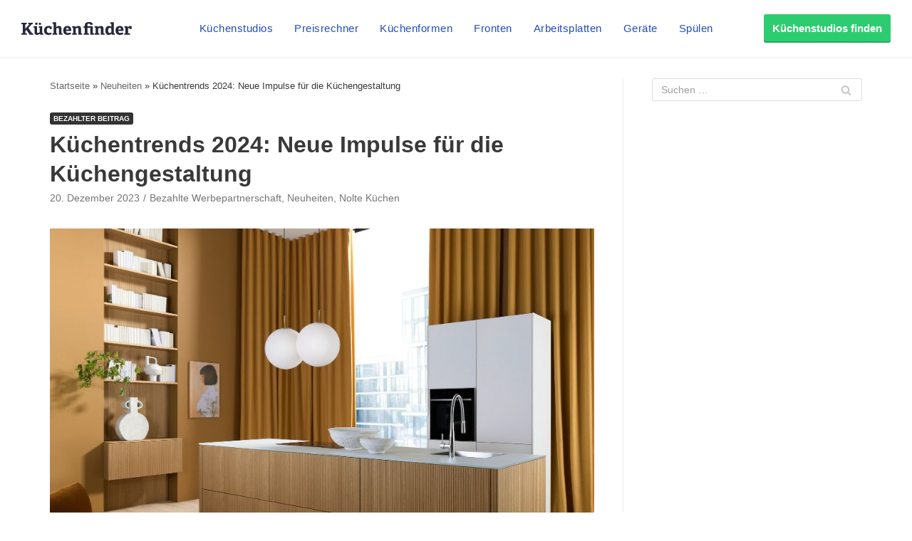

--- FILE ---
content_type: text/html;charset=UTF-8
request_url: https://magazin.kuechenfinder.com/kuechentrends-2024-neue-impulse-fuer-die-kuechengestaltung/
body_size: 32757
content:
<!DOCTYPE html><html lang="de"><head><meta charset="UTF-8"><meta name="viewport" content="width=device-width, initial-scale=1, minimum-scale=1"><link rel="profile" href="http://gmpg.org/xfn/11"><link rel="pingback" href="https://magazin.kuechenfinder.com/xmlrpc.php"><style>.Button{display:inline-block;padding:11px 12px 13px;font-family:Arial,sans-serif;font-size:15px;font-weight:700;line-height:25px;text-align:center;text-decoration:none!important;letter-spacing:0;color:#27283a;box-shadow:inset 0 -2px 0 0 rgba(0,0,0,.2);border-radius:3px;border:1px solid #ebedf0;transition:all .3s linear;background-color:#fff}.Button:hover{transition:all .1s linear}@media (min-width:1080px){.Button{padding-top:7px;padding-bottom:8px}}.Button:focus{outline:none}.Button:active{transform:translateY(2px)}.Button--color-white{color:#204ebd!important;background-color:#fff;border-color:#ebedf0;transition-duration:.1s}.Button--color-white:not(:active){box-shadow:0 2px 0 0 rgba(0,0,0,.2)}.Button--color-white:focus,.Button--color-white:hover{border-color:rgba(32,78,189,.6);transition-duration:50ms}.Button--color-green{color:#fff!important;border-width:0;background-color:#2ecc71;transition-duration:.1s}.Button--color-green:focus,.Button--color-green:hover{border-color:rgba(32,78,189,.6);background-color:#32b163;transition-duration:50ms}.Button--block{display:block}.Button--small{padding:3px 10px 4px!important}.MenuButton{position:absolute;top:0;left:0;width:60px;height:60px;box-sizing:border-box;-moz-appearance:none;appearance:none;background-color:transparent!important;border:none;padding:0;opacity:1}@media (min-width:1080px){.MenuButton{display:none}}.MenuButton:focus{outline:none}.MenuButton--open>.MenuButton__line:first-child{transform:rotate(45deg) translate3d(4px,4px,0)}.MenuButton--open>.MenuButton__line:nth-child(2){opacity:0}.MenuButton--open>.MenuButton__line:nth-child(3){transform:rotate(-45deg) translate3d(3px,-3px,0)}.MenuButton__line{position:absolute;left:21px;display:block;height:2px;width:18px;background-color:#27283a;transition:all .3s cubic-bezier(.4,0,.2,1);transform-origin:center}.MenuButton__line:first-child{top:24px}.MenuButton__line:nth-child(2){top:29px}.MenuButton__line:nth-child(3){top:34px}.NavMenuItemSubMenu{display:-ms-flexbox;display:flex;-ms-flex-direction:column;flex-direction:column;width:360px;background-color:#fff;border:1px solid #edf4fd;box-shadow:0 5px 10px 0 rgba(0,0,0,.14),0 0 0 0 rgba(0,0,0,.2),0 2px 5px 0 rgba(0,0,0,.12);border-radius:3px;border-top-left-radius:0;border-top-right-radius:0}.NavMenuItemSubMenu__content{padding:15px}.NavMenuItemSubMenu__content-intro{display:-ms-flexbox;display:flex;text-decoration:none!important}.NavMenuItemSubMenu__content-intro-title{font-family:Arial,sans-serif;font-size:15px;font-weight:500;line-height:25px;letter-spacing:.5px;font-weight:700;letter-spacing:0;padding:0;margin:0;color:#27283a!important}.NavMenuItemSubMenu__content-intro-description{font-family:Arial,sans-serif;font-size:12px;font-weight:500;line-height:20px;-webkit-text-size-adjust:100%;letter-spacing:.5px;margin:0;color:#7d7e89}.NavMenuItemSubMenu__content-intro-cta{margin-top:10px}.NavMenuItemSubMenu__content-links{display:-ms-flexbox;display:flex;-ms-flex-direction:column;flex-direction:column;margin-top:20px;padding-top:10px;border-top:2px solid #f2f2f5}.NavMenuItemSubMenu__content-links-item{font-family:Arial,sans-serif;font-size:15px;font-weight:500;line-height:25px;letter-spacing:.5px;text-decoration:none!important;color:#204ebd!important;padding:5px 0}.NavMenuItemSubMenu__content-links-item:hover{text-decoration:underline!important}.NavMenuItemSubMenu__footer{display:block;font-family:Arial,sans-serif;font-size:15px;font-weight:500;line-height:25px;letter-spacing:.5px;padding:13px 15px 12px;text-decoration:none!important;color:#204ebd!important;text-align:center;background-color:#edf4fd}.NavMenuItemSubMenu__footer:hover{text-decoration:underline!important}.NavMenuItem{display:inline-block}.NavMenuItem-link{padding:31px 5px 28px;position:relative;margin:0;font-family:Arial,sans-serif;font-size:15px;font-weight:500;line-height:25px;letter-spacing:.5px;color:#204ebd!important;text-decoration:none!important;border-bottom:2px solid transparent}.NavMenuItem-link--active{border-bottom-color:#204ebd}.NavMenuItem-link:focus{background-color:#edf4fd}@media (min-width:1280px){.NavMenuItem-link{margin:0 15px;padding:31px 0 28px}}.NavMenuItem--subMenu{position:absolute;margin-top:27px}.OffCanvas--hidden>.OffCanvas__overlay{pointer-events:none;opacity:0}.OffCanvas--hidden>.OffCanvas__inner{transform:translateX(-100%);box-shadow:none}.OffCanvas__overlay{display:block;position:fixed;top:60px;left:0;right:0;width:100%;height:100%;border:none;background-color:rgba(0,0,0,.25);cursor:pointer;opacity:1;transition:opacity .3s linear;z-index:11}.OffCanvas__inner{top:60px;left:0;width:calc(100% - 40px);height:calc(100% - 60px);max-width:420px;position:fixed;z-index:12;background-color:#fff;box-shadow:0 10px 10px 0 rgba(39,40,58,.5);transition:transform .3s cubic-bezier(.4,0,.2,1);text-align:left;overflow-y:auto;-webkit-overflow-scrolling:touch}@media (min-width:1080px){.OffCanvas__inner{display:none}}.OffCanvas__cta{padding:40px 20px 20px;background:linear-gradient(160deg,#864260,#252e73);background-size:auto 100%,cover;background-position:100% 0,50%;background-repeat:no-repeat}.OffCanvas__cta-title{font-family:Arial,sans-serif;font-size:15px;font-weight:700;line-height:25px;margin:0!important;width:calc(100% - 100px);color:#fff;font-size:17px}.OffCanvas__cta-description{margin-top:15px;font-family:Arial,sans-serif;font-size:12px;font-weight:500;line-height:20px;-webkit-text-size-adjust:100%;letter-spacing:.5px;color:#fff}.OffCanvas__cta-link{display:block;margin-top:15px}.OffCanvas__main-menu{padding:0 20px}.OffCanvas__main-menu-item{display:block;display:-ms-flexbox;display:flex;-ms-flex-align:center;align-items:center;text-decoration:none!important;color:#204ebd!important;padding:17px 5px;border-bottom:1px solid rgba(39,40,58,.15)}.OffCanvas__main-menu-icon{display:inline-block;margin-left:auto;font-size:20px}.OffCanvas__small-menu{padding:20px}.OffCanvas__small-menu-item{display:block;text-decoration:none!important;color:#27283a!important;opacity:.6;padding:10px 5px;font-family:Arial,sans-serif;font-size:12px;font-weight:500;line-height:20px;-webkit-text-size-adjust:100%;letter-spacing:.5px}.QuickLinks{display:-ms-flexbox;display:flex;position:relative;width:100%;min-height:50px;overflow-x:auto;background-color:#edf4fd;-webkit-overflow-scrolling:touch}@media (min-width:1080px){.QuickLinks{display:none}}.QuickLinks--links{padding:8px 15px;display:-ms-flexbox;display:flex;-ms-flex-wrap:nowrap;flex-wrap:nowrap;margin:0 auto}.QuickLinks--links-item{white-space:nowrap}.QuickLinks--links-item:not(:last-child){margin-right:10px}.Nav{position:relative;z-index:10000}.Nav[data-reactroot]{height:110px}@media (min-width:1080px){.Nav[data-reactroot]{height:80px}}.Nav__inner{position:fixed;top:0;left:0;width:100%;box-sizing:border-box;background-color:#fff;box-shadow:0 2px 2px 0 rgba(39,40,58,.05);text-align:center;z-index:11;transition:transform .3s linear}@media (min-width:1080px){.Nav__inner{display:-ms-flexbox;display:flex;-ms-flex-align:center;align-items:center;text-align:left;padding:0 20px}}@media (min-width:1280px){.Nav__inner{padding-left:30px;padding-right:30px}}.Nav__inner--hidden{transform:translateY(-110px)}@media (min-width:1080px){.Nav__inner--hidden{transform:translateY(-130px)}}.Nav__logo,.Nav__logo-img{width:116px}@media (min-width:1080px){.Nav__logo,.Nav__logo-img{width:155px}}.Nav__logo{height:60px}.Nav__logo,.Nav__logo-wrapper{display:-ms-flexbox;display:flex;-ms-flex-align:center;align-items:center}.Nav__logo-wrapper{-ms-flex-positive:1;flex-grow:1;-ms-flex-pack:center;justify-content:center}@media (min-width:1080px){.Nav__logo-wrapper{-ms-flex-pack:start;justify-content:flex-start;height:80px}}.Nav__logo-img{position:relative;max-width:100%}.Nav__menu{display:none}@media (min-width:1080px){.Nav__menu{display:block}}.Nav__cta{display:none;-ms-flex-positive:1;flex-grow:1;text-align:right;-ms-flex-preferred-size:116px;flex-basis:116px;height:80px;-ms-flex-pack:end;justify-content:flex-end}@media (min-width:1080px){.Nav__cta{display:-ms-flexbox;display:flex;-ms-flex-align:center;align-items:center;-ms-flex-preferred-size:155px;flex-basis:155px}}</style><link rel='dns-prefetch' href='https://www.googletagmanager.com' /><link rel='preconnect' href='https://www.googletagmanager.com' /><link rel='dns-prefetch' href='https://www.google-analytics.com' /><link rel='preconnect' href='https://www.google-analytics.com' /><link rel='dns-prefetch' href='https://fundingchoicesmessages.google.com' /><link rel='preconnect' href='https://fundingchoicesmessages.google.com' />  <script>(function(w,d,s,l,i){w[l]=w[l]||[];w[l].push({'gtm.start':
          new Date().getTime(),event:'gtm.js'});var f=d.getElementsByTagName(s)[0],
          j=d.createElement(s),dl=l!='dataLayer'?'&l='+l:'';j.async=true;j.src=
          'https://www.googletagmanager.com/gtm.js?id='+i+dl;f.parentNode.insertBefore(j,f);
        })(window,document,'script','dataLayer','GTM-P65DQ57');</script>          <script async src="https://www.googletagmanager.com/gtag/js?id=G-VXL4Y0BJE2"></script> <script>window.dataLayer = window.dataLayer || [];
          function gtag(){dataLayer.push(arguments);}
          gtag('js', new Date());
          gtag('config', 'G-VXL4Y0BJE2');</script><meta name='robots' content='index, follow, max-image-preview:large, max-snippet:-1, max-video-preview:-1' /><style>img:is([sizes="auto" i], [sizes^="auto," i]) { contain-intrinsic-size: 3000px 1500px }</style><title>Küchentrends 2024: Neue Impulse für die Küchengestaltung - Küchenfinder</title><meta name="description" content="Die Küchentrends für das Jahr 2024 versprechen eine aufregende Fusion aus Innovation, Ästhetik und Funktionalität." /><link rel="canonical" href="https://magazin.kuechenfinder.com/kuechentrends-2024-neue-impulse-fuer-die-kuechengestaltung/" /><meta property="og:locale" content="de_DE" /><meta property="og:type" content="article" /><meta property="og:title" content="Küchentrends 2024: Neue Impulse für die Küchengestaltung - Küchenfinder" /><meta property="og:description" content="Die Küchentrends für das Jahr 2024 versprechen eine aufregende Fusion aus Innovation, Ästhetik und Funktionalität." /><meta property="og:url" content="https://magazin.kuechenfinder.com/kuechentrends-2024-neue-impulse-fuer-die-kuechengestaltung/" /><meta property="og:site_name" content="Küchenfinder" /><meta property="article:published_time" content="2023-12-20T06:20:48+00:00" /><meta property="article:modified_time" content="2024-07-04T08:46:04+00:00" /><meta property="og:image" content="https://magazin.kuechenfinder.com/wp-content/uploads/sites/2/2018/12/nolte-kuchentrends.jpg" /><meta property="og:image:width" content="930" /><meta property="og:image:height" content="620" /><meta property="og:image:type" content="image/jpeg" /><meta name="author" content="Nolte Küchen" /><meta name="twitter:card" content="summary_large_image" /><meta name="twitter:label1" content="Written by" /><meta name="twitter:data1" content="Nolte Küchen" /><meta name="twitter:label2" content="Est. reading time" /><meta name="twitter:data2" content="7 Minuten" /> <script type="application/ld+json" class="yoast-schema-graph">{"@context":"https://schema.org","@graph":[{"@type":"WebPage","@id":"https://magazin.kuechenfinder.com/kuechentrends-2024-neue-impulse-fuer-die-kuechengestaltung/","url":"https://magazin.kuechenfinder.com/kuechentrends-2024-neue-impulse-fuer-die-kuechengestaltung/","name":"Küchentrends 2024: Neue Impulse für die Küchengestaltung - Küchenfinder","isPartOf":{"@id":"https://magazin.kuechenfinder.com/#website"},"primaryImageOfPage":{"@id":"https://magazin.kuechenfinder.com/kuechentrends-2024-neue-impulse-fuer-die-kuechengestaltung/#primaryimage"},"image":{"@id":"https://magazin.kuechenfinder.com/kuechentrends-2024-neue-impulse-fuer-die-kuechengestaltung/#primaryimage"},"thumbnailUrl":"https://magazin.kuechenfinder.com/wp-content/uploads/sites/2/2018/12/nolte-kuchentrends.jpg","datePublished":"2023-12-20T06:20:48+00:00","dateModified":"2024-07-04T08:46:04+00:00","author":{"@id":"https://magazin.kuechenfinder.com/#/schema/person/dec5f610eae8f54b72218ca1d0c45c37"},"description":"Die Küchentrends für das Jahr 2024 versprechen eine aufregende Fusion aus Innovation, Ästhetik und Funktionalität.","breadcrumb":{"@id":"https://magazin.kuechenfinder.com/kuechentrends-2024-neue-impulse-fuer-die-kuechengestaltung/#breadcrumb"},"inLanguage":"de","potentialAction":[{"@type":"ReadAction","target":["https://magazin.kuechenfinder.com/kuechentrends-2024-neue-impulse-fuer-die-kuechengestaltung/"]}]},{"@type":"ImageObject","inLanguage":"de","@id":"https://magazin.kuechenfinder.com/kuechentrends-2024-neue-impulse-fuer-die-kuechengestaltung/#primaryimage","url":"https://magazin.kuechenfinder.com/wp-content/uploads/sites/2/2018/12/nolte-kuchentrends.jpg","contentUrl":"https://magazin.kuechenfinder.com/wp-content/uploads/sites/2/2018/12/nolte-kuchentrends.jpg","width":930,"height":620,"caption":"Küchentrends 2024"},{"@type":"BreadcrumbList","@id":"https://magazin.kuechenfinder.com/kuechentrends-2024-neue-impulse-fuer-die-kuechengestaltung/#breadcrumb","itemListElement":[{"@type":"ListItem","position":1,"name":"Startseite","item":"https://magazin.kuechenfinder.com/"},{"@type":"ListItem","position":2,"name":"Neuheiten","item":"https://magazin.kuechenfinder.com/themen/neuheiten/"},{"@type":"ListItem","position":3,"name":"Küchentrends 2024: Neue Impulse für die Küchengestaltung"}]},{"@type":"WebSite","@id":"https://magazin.kuechenfinder.com/#website","url":"https://magazin.kuechenfinder.com/","name":"Küchenfinder","description":"","potentialAction":[{"@type":"SearchAction","target":{"@type":"EntryPoint","urlTemplate":"https://magazin.kuechenfinder.com/?s={search_term_string}"},"query-input":{"@type":"PropertyValueSpecification","valueRequired":true,"valueName":"search_term_string"}}],"inLanguage":"de"},{"@type":"Person","@id":"https://magazin.kuechenfinder.com/#/schema/person/dec5f610eae8f54b72218ca1d0c45c37","name":"Nolte Küchen","image":{"@type":"ImageObject","inLanguage":"de","@id":"https://magazin.kuechenfinder.com/#/schema/person/image/","url":"https://secure.gravatar.com/avatar/d1b85797ad16ff8c9b0db0cbce4bb3224ea9101854069f674d9571e1f5752564?s=96&d=mm&r=g","contentUrl":"https://secure.gravatar.com/avatar/d1b85797ad16ff8c9b0db0cbce4bb3224ea9101854069f674d9571e1f5752564?s=96&d=mm&r=g","caption":"Nolte Küchen"},"description":"Mit dem Anspruch, es immer noch ein bisschen besser zu machen, entstehen bei Nolte Küchen hochwertige Lösungen für den individuellen Küchentraum. Mit einer präzisen Materialverarbeitung, innovativen Ideen, einem stilvollen Design und Qualität „Made in Germany“ überzeugen die Küchen seit mehr als 60 Jahren.","url":"https://magazin.kuechenfinder.com/author/markenolte/"},false]}</script> <link rel='dns-prefetch' href='//unpkg.com' /><link rel='dns-prefetch' href='//magazin.kuechenfinder.com' /><link rel="alternate" type="application/rss+xml" title="Küchenfinder &raquo; Feed" href="https://magazin.kuechenfinder.com/feed/" /><link rel="alternate" type="application/rss+xml" title="Küchenfinder &raquo; Kommentar-Feed" href="https://magazin.kuechenfinder.com/comments/feed/" /><link rel="alternate" type="application/rss+xml" title="Küchenfinder &raquo; Küchentrends 2024: Neue Impulse für die Küchengestaltung Kommentar-Feed" href="https://magazin.kuechenfinder.com/kuechentrends-2024-neue-impulse-fuer-die-kuechengestaltung/feed/" /><link rel='stylesheet' id='wp-block-library-css' href='https://magazin.kuechenfinder.com/wp-includes/css/dist/block-library/style.min.css?ver=6.8.3' type='text/css' media='all' /><style id='classic-theme-styles-inline-css' type='text/css'>/*! This file is auto-generated */
.wp-block-button__link{color:#fff;background-color:#32373c;border-radius:9999px;box-shadow:none;text-decoration:none;padding:calc(.667em + 2px) calc(1.333em + 2px);font-size:1.125em}.wp-block-file__button{background:#32373c;color:#fff;text-decoration:none}</style><style id='global-styles-inline-css' type='text/css'>:root{--wp--preset--aspect-ratio--square: 1;--wp--preset--aspect-ratio--4-3: 4/3;--wp--preset--aspect-ratio--3-4: 3/4;--wp--preset--aspect-ratio--3-2: 3/2;--wp--preset--aspect-ratio--2-3: 2/3;--wp--preset--aspect-ratio--16-9: 16/9;--wp--preset--aspect-ratio--9-16: 9/16;--wp--preset--color--black: #000000;--wp--preset--color--cyan-bluish-gray: #abb8c3;--wp--preset--color--white: #ffffff;--wp--preset--color--pale-pink: #f78da7;--wp--preset--color--vivid-red: #cf2e2e;--wp--preset--color--luminous-vivid-orange: #ff6900;--wp--preset--color--luminous-vivid-amber: #fcb900;--wp--preset--color--light-green-cyan: #7bdcb5;--wp--preset--color--vivid-green-cyan: #00d084;--wp--preset--color--pale-cyan-blue: #8ed1fc;--wp--preset--color--vivid-cyan-blue: #0693e3;--wp--preset--color--vivid-purple: #9b51e0;--wp--preset--color--neve-link-color: var(--nv-primary-accent);--wp--preset--color--neve-link-hover-color: var(--nv-secondary-accent);--wp--preset--color--nv-site-bg: var(--nv-site-bg);--wp--preset--color--nv-light-bg: var(--nv-light-bg);--wp--preset--color--nv-dark-bg: var(--nv-dark-bg);--wp--preset--color--neve-text-color: var(--nv-text-color);--wp--preset--color--nv-text-dark-bg: var(--nv-text-dark-bg);--wp--preset--color--nv-c-1: var(--nv-c-1);--wp--preset--color--nv-c-2: var(--nv-c-2);--wp--preset--gradient--vivid-cyan-blue-to-vivid-purple: linear-gradient(135deg,rgba(6,147,227,1) 0%,rgb(155,81,224) 100%);--wp--preset--gradient--light-green-cyan-to-vivid-green-cyan: linear-gradient(135deg,rgb(122,220,180) 0%,rgb(0,208,130) 100%);--wp--preset--gradient--luminous-vivid-amber-to-luminous-vivid-orange: linear-gradient(135deg,rgba(252,185,0,1) 0%,rgba(255,105,0,1) 100%);--wp--preset--gradient--luminous-vivid-orange-to-vivid-red: linear-gradient(135deg,rgba(255,105,0,1) 0%,rgb(207,46,46) 100%);--wp--preset--gradient--very-light-gray-to-cyan-bluish-gray: linear-gradient(135deg,rgb(238,238,238) 0%,rgb(169,184,195) 100%);--wp--preset--gradient--cool-to-warm-spectrum: linear-gradient(135deg,rgb(74,234,220) 0%,rgb(151,120,209) 20%,rgb(207,42,186) 40%,rgb(238,44,130) 60%,rgb(251,105,98) 80%,rgb(254,248,76) 100%);--wp--preset--gradient--blush-light-purple: linear-gradient(135deg,rgb(255,206,236) 0%,rgb(152,150,240) 100%);--wp--preset--gradient--blush-bordeaux: linear-gradient(135deg,rgb(254,205,165) 0%,rgb(254,45,45) 50%,rgb(107,0,62) 100%);--wp--preset--gradient--luminous-dusk: linear-gradient(135deg,rgb(255,203,112) 0%,rgb(199,81,192) 50%,rgb(65,88,208) 100%);--wp--preset--gradient--pale-ocean: linear-gradient(135deg,rgb(255,245,203) 0%,rgb(182,227,212) 50%,rgb(51,167,181) 100%);--wp--preset--gradient--electric-grass: linear-gradient(135deg,rgb(202,248,128) 0%,rgb(113,206,126) 100%);--wp--preset--gradient--midnight: linear-gradient(135deg,rgb(2,3,129) 0%,rgb(40,116,252) 100%);--wp--preset--font-size--small: 13px;--wp--preset--font-size--medium: 20px;--wp--preset--font-size--large: 36px;--wp--preset--font-size--x-large: 42px;--wp--preset--spacing--20: 0.44rem;--wp--preset--spacing--30: 0.67rem;--wp--preset--spacing--40: 1rem;--wp--preset--spacing--50: 1.5rem;--wp--preset--spacing--60: 2.25rem;--wp--preset--spacing--70: 3.38rem;--wp--preset--spacing--80: 5.06rem;--wp--preset--shadow--natural: 6px 6px 9px rgba(0, 0, 0, 0.2);--wp--preset--shadow--deep: 12px 12px 50px rgba(0, 0, 0, 0.4);--wp--preset--shadow--sharp: 6px 6px 0px rgba(0, 0, 0, 0.2);--wp--preset--shadow--outlined: 6px 6px 0px -3px rgba(255, 255, 255, 1), 6px 6px rgba(0, 0, 0, 1);--wp--preset--shadow--crisp: 6px 6px 0px rgba(0, 0, 0, 1);}:where(.is-layout-flex){gap: 0.5em;}:where(.is-layout-grid){gap: 0.5em;}body .is-layout-flex{display: flex;}.is-layout-flex{flex-wrap: wrap;align-items: center;}.is-layout-flex > :is(*, div){margin: 0;}body .is-layout-grid{display: grid;}.is-layout-grid > :is(*, div){margin: 0;}:where(.wp-block-columns.is-layout-flex){gap: 2em;}:where(.wp-block-columns.is-layout-grid){gap: 2em;}:where(.wp-block-post-template.is-layout-flex){gap: 1.25em;}:where(.wp-block-post-template.is-layout-grid){gap: 1.25em;}.has-black-color{color: var(--wp--preset--color--black) !important;}.has-cyan-bluish-gray-color{color: var(--wp--preset--color--cyan-bluish-gray) !important;}.has-white-color{color: var(--wp--preset--color--white) !important;}.has-pale-pink-color{color: var(--wp--preset--color--pale-pink) !important;}.has-vivid-red-color{color: var(--wp--preset--color--vivid-red) !important;}.has-luminous-vivid-orange-color{color: var(--wp--preset--color--luminous-vivid-orange) !important;}.has-luminous-vivid-amber-color{color: var(--wp--preset--color--luminous-vivid-amber) !important;}.has-light-green-cyan-color{color: var(--wp--preset--color--light-green-cyan) !important;}.has-vivid-green-cyan-color{color: var(--wp--preset--color--vivid-green-cyan) !important;}.has-pale-cyan-blue-color{color: var(--wp--preset--color--pale-cyan-blue) !important;}.has-vivid-cyan-blue-color{color: var(--wp--preset--color--vivid-cyan-blue) !important;}.has-vivid-purple-color{color: var(--wp--preset--color--vivid-purple) !important;}.has-black-background-color{background-color: var(--wp--preset--color--black) !important;}.has-cyan-bluish-gray-background-color{background-color: var(--wp--preset--color--cyan-bluish-gray) !important;}.has-white-background-color{background-color: var(--wp--preset--color--white) !important;}.has-pale-pink-background-color{background-color: var(--wp--preset--color--pale-pink) !important;}.has-vivid-red-background-color{background-color: var(--wp--preset--color--vivid-red) !important;}.has-luminous-vivid-orange-background-color{background-color: var(--wp--preset--color--luminous-vivid-orange) !important;}.has-luminous-vivid-amber-background-color{background-color: var(--wp--preset--color--luminous-vivid-amber) !important;}.has-light-green-cyan-background-color{background-color: var(--wp--preset--color--light-green-cyan) !important;}.has-vivid-green-cyan-background-color{background-color: var(--wp--preset--color--vivid-green-cyan) !important;}.has-pale-cyan-blue-background-color{background-color: var(--wp--preset--color--pale-cyan-blue) !important;}.has-vivid-cyan-blue-background-color{background-color: var(--wp--preset--color--vivid-cyan-blue) !important;}.has-vivid-purple-background-color{background-color: var(--wp--preset--color--vivid-purple) !important;}.has-black-border-color{border-color: var(--wp--preset--color--black) !important;}.has-cyan-bluish-gray-border-color{border-color: var(--wp--preset--color--cyan-bluish-gray) !important;}.has-white-border-color{border-color: var(--wp--preset--color--white) !important;}.has-pale-pink-border-color{border-color: var(--wp--preset--color--pale-pink) !important;}.has-vivid-red-border-color{border-color: var(--wp--preset--color--vivid-red) !important;}.has-luminous-vivid-orange-border-color{border-color: var(--wp--preset--color--luminous-vivid-orange) !important;}.has-luminous-vivid-amber-border-color{border-color: var(--wp--preset--color--luminous-vivid-amber) !important;}.has-light-green-cyan-border-color{border-color: var(--wp--preset--color--light-green-cyan) !important;}.has-vivid-green-cyan-border-color{border-color: var(--wp--preset--color--vivid-green-cyan) !important;}.has-pale-cyan-blue-border-color{border-color: var(--wp--preset--color--pale-cyan-blue) !important;}.has-vivid-cyan-blue-border-color{border-color: var(--wp--preset--color--vivid-cyan-blue) !important;}.has-vivid-purple-border-color{border-color: var(--wp--preset--color--vivid-purple) !important;}.has-vivid-cyan-blue-to-vivid-purple-gradient-background{background: var(--wp--preset--gradient--vivid-cyan-blue-to-vivid-purple) !important;}.has-light-green-cyan-to-vivid-green-cyan-gradient-background{background: var(--wp--preset--gradient--light-green-cyan-to-vivid-green-cyan) !important;}.has-luminous-vivid-amber-to-luminous-vivid-orange-gradient-background{background: var(--wp--preset--gradient--luminous-vivid-amber-to-luminous-vivid-orange) !important;}.has-luminous-vivid-orange-to-vivid-red-gradient-background{background: var(--wp--preset--gradient--luminous-vivid-orange-to-vivid-red) !important;}.has-very-light-gray-to-cyan-bluish-gray-gradient-background{background: var(--wp--preset--gradient--very-light-gray-to-cyan-bluish-gray) !important;}.has-cool-to-warm-spectrum-gradient-background{background: var(--wp--preset--gradient--cool-to-warm-spectrum) !important;}.has-blush-light-purple-gradient-background{background: var(--wp--preset--gradient--blush-light-purple) !important;}.has-blush-bordeaux-gradient-background{background: var(--wp--preset--gradient--blush-bordeaux) !important;}.has-luminous-dusk-gradient-background{background: var(--wp--preset--gradient--luminous-dusk) !important;}.has-pale-ocean-gradient-background{background: var(--wp--preset--gradient--pale-ocean) !important;}.has-electric-grass-gradient-background{background: var(--wp--preset--gradient--electric-grass) !important;}.has-midnight-gradient-background{background: var(--wp--preset--gradient--midnight) !important;}.has-small-font-size{font-size: var(--wp--preset--font-size--small) !important;}.has-medium-font-size{font-size: var(--wp--preset--font-size--medium) !important;}.has-large-font-size{font-size: var(--wp--preset--font-size--large) !important;}.has-x-large-font-size{font-size: var(--wp--preset--font-size--x-large) !important;}
:where(.wp-block-post-template.is-layout-flex){gap: 1.25em;}:where(.wp-block-post-template.is-layout-grid){gap: 1.25em;}
:where(.wp-block-columns.is-layout-flex){gap: 2em;}:where(.wp-block-columns.is-layout-grid){gap: 2em;}
:root :where(.wp-block-pullquote){font-size: 1.5em;line-height: 1.6;}</style><link rel='stylesheet' id='contact-form-7-css' href='https://magazin.kuechenfinder.com/wp-content/plugins/contact-form-7/includes/css/styles.css?ver=6.1.2' type='text/css' media='all' /><link rel='stylesheet' id='neve-style-css' href='https://magazin.kuechenfinder.com/wp-content/themes/neve/style-main.min.css?ver=2.11.6' type='text/css' media='all' /><style id='neve-style-inline-css' type='text/css'>.header-menu-sidebar-inner li.menu-item-nav-search { display: none; }
.nv-meta-list li:not(:last-child):after,.nv-meta-list span:not(:last-child):after { content:"/" }
 .container{ max-width: 748px; } .has-neve-button-color-color{ color: var(--nv-primary-accent)!important; } .has-neve-button-color-background-color{ background-color: var(--nv-primary-accent)!important; } .single-post-container .alignfull > [class*="__inner-container"], .single-post-container .alignwide > [class*="__inner-container"]{ max-width:718px } .button.button-primary, button, input[type=button], .btn, input[type="submit"], /* Buttons in navigation */ ul[id^="nv-primary-navigation"] li.button.button-primary > a, .menu li.button.button-primary > a, .wp-block-button.is-style-primary .wp-block-button__link, .wc-block-grid .wp-block-button .wp-block-button__link, form input[type="submit"], form button[type="submit"], #comments input[type="submit"]{ background-color: var(--nv-primary-accent);color: #ffffff;border-radius:3px;border:none;border-width:1px 1px 1px 1px; } .button.button-primary:hover, ul[id^="nv-primary-navigation"] li.button.button-primary > a:hover, .menu li.button.button-primary > a:hover, .wp-block-button.is-style-primary .wp-block-button__link:hover, .wc-block-grid .wp-block-button .wp-block-button__link:hover, form input[type="submit"]:hover, form button[type="submit"]:hover, #comments input[type="submit"]:hover{ background-color: var(--nv-primary-accent);color: #ffffff; } .button.button-secondary:not(.secondary-default), .wp-block-button.is-style-secondary .wp-block-button__link{ background-color: rgba(0,0,0,0);color: var(--nv-text-color);border-radius:3px;border:1px solid;border-width:1px 1px 1px 1px; } .button.button-secondary.secondary-default{ background-color: rgba(0,0,0,0);color: var(--nv-text-color);border-radius:3px;border:1px solid;border-width:1px 1px 1px 1px; } .button.button-secondary:not(.secondary-default):hover, .wp-block-button.is-style-secondary .wp-block-button__link:hover{ background-color: rgba(0,0,0,0);color: var(--nv-text-color); } .button.button-secondary.secondary-default:hover{ background-color: rgba(0,0,0,0);color: var(--nv-text-color); } h1, .single h1.entry-title{ font-size: 1.5em; line-height: 1.6em; letter-spacing: 0px; font-weight: 600; text-transform: none; } h2{ font-size: 1.3em; line-height: 1.6em; letter-spacing: 0px; font-weight: 600; text-transform: none; } h3, .woocommerce-checkout h3{ font-size: 1.1em; line-height: 1.6em; letter-spacing: 0px; font-weight: 600; text-transform: none; } h4{ font-size: 1em; line-height: 1.6em; letter-spacing: 0px; font-weight: 600; text-transform: none; } h5{ font-size: 0.75em; line-height: 1.6em; letter-spacing: 0px; font-weight: 600; text-transform: none; } h6{ font-size: 0.75em; line-height: 1.6em; letter-spacing: 0px; font-weight: 600; text-transform: none; } form:not([role="search"]):not(.woocommerce-cart-form):not(.woocommerce-ordering):not(.cart) input:read-write:not(#coupon_code), form textarea, form select, .widget select{ margin-bottom: 10px; } form input:read-write, form textarea, form select, form select option, form.wp-block-search input.wp-block-search__input, .widget select{ color: var(--nv-text-color); } form label, .wpforms-container .wpforms-field-label{ margin-bottom: 10px; } form.search-form input:read-write{ padding-right:45px !important; } .header-main-inner,.header-main-inner a:not(.button),.header-main-inner .navbar-toggle{ color: var(--nv-text-color); } .header-main-inner .nv-icon svg,.header-main-inner .nv-contact-list svg{ fill: var(--nv-text-color); } .header-main-inner .icon-bar{ background-color: var(--nv-text-color); } .hfg_header .header-main-inner .nav-ul .sub-menu{ background-color: var(--nv-site-bg); } .hfg_header .header-main-inner{ background-color: var(--nv-site-bg); } .header-menu-sidebar .header-menu-sidebar-bg,.header-menu-sidebar .header-menu-sidebar-bg a:not(.button),.header-menu-sidebar .header-menu-sidebar-bg .navbar-toggle{ color: var(--nv-text-color); } .header-menu-sidebar .header-menu-sidebar-bg .nv-icon svg,.header-menu-sidebar .header-menu-sidebar-bg .nv-contact-list svg{ fill: var(--nv-text-color); } .header-menu-sidebar .header-menu-sidebar-bg .icon-bar{ background-color: var(--nv-text-color); } .hfg_header .header-menu-sidebar .header-menu-sidebar-bg .nav-ul .sub-menu{ background-color: var(--nv-site-bg); } .hfg_header .header-menu-sidebar .header-menu-sidebar-bg{ background-color: var(--nv-site-bg); } .header-menu-sidebar{ width: 360px; } .builder-item--logo .site-logo img{ max-width: 120px; } .builder-item--logo .site-logo{ padding:10px 0px 10px 0px; } .builder-item--logo{ margin:0px 0px 0px 0px; } .builder-item--nav-icon .navbar-toggle{ padding:10px 15px 10px 15px; } .builder-item--nav-icon{ margin:0px 0px 0px 0px; } .builder-item--primary-menu .nav-menu-primary > .nav-ul li:not(.woocommerce-mini-cart-item) > a,.builder-item--primary-menu .nav-menu-primary > .nav-ul .has-caret > a,.builder-item--primary-menu .nav-menu-primary > .nav-ul .neve-mm-heading span,.builder-item--primary-menu .nav-menu-primary > .nav-ul .has-caret{ color: var(--nv-text-color); } .builder-item--primary-menu .nav-menu-primary > .nav-ul li:not(.woocommerce-mini-cart-item) > a:after,.builder-item--primary-menu .nav-menu-primary > .nav-ul li > .has-caret > a:after{ background-color: var(--nv-secondary-accent); } .builder-item--primary-menu .nav-menu-primary > .nav-ul li:not(.woocommerce-mini-cart-item):hover > a,.builder-item--primary-menu .nav-menu-primary > .nav-ul li:hover > .has-caret > a,.builder-item--primary-menu .nav-menu-primary > .nav-ul li:hover > .has-caret{ color: var(--nv-secondary-accent); } .builder-item--primary-menu .nav-menu-primary > .nav-ul li:hover > .has-caret svg{ fill: var(--nv-secondary-accent); } .builder-item--primary-menu .nav-menu-primary > .nav-ul li.current-menu-item > a,.builder-item--primary-menu .nav-menu-primary > .nav-ul li.current_page_item > a,.builder-item--primary-menu .nav-menu-primary > .nav-ul li.current_page_item > .has-caret > a{ color: var(--nv-primary-accent); } .builder-item--primary-menu .nav-menu-primary > .nav-ul li.current-menu-item > .has-caret svg{ fill: var(--nv-primary-accent); } .builder-item--primary-menu .nav-ul > li:not(:last-of-type){ margin-right:20px; } .builder-item--primary-menu .style-full-height .nav-ul li:not(.menu-item-nav-search):not(.menu-item-nav-cart):hover > a:after{ width: calc(100% + 20px); } .builder-item--primary-menu .nav-ul li a, .builder-item--primary-menu .neve-mm-heading span{ min-height: 25px; } .builder-item--primary-menu{ font-size: 1em; line-height: 1.6em; letter-spacing: 0px; font-weight: 500; text-transform: none; padding:0px 0px 0px 0px;margin:0px 0px 0px 0px; } .builder-item--primary-menu svg{ width: 1em;height: 1em; } .footer-top-inner{ background-color: var(--nv-site-bg); } .footer-top-inner,.footer-top-inner a:not(.button),.footer-top-inner .navbar-toggle{ color: var(--nv-text-color); } .footer-top-inner .nv-icon svg,.footer-top-inner .nv-contact-list svg{ fill: var(--nv-text-color); } .footer-top-inner .icon-bar{ background-color: var(--nv-text-color); } .footer-top-inner .nav-ul .sub-menu{ background-color: var(--nv-site-bg); } .footer-bottom-inner,.footer-bottom-inner a:not(.button),.footer-bottom-inner .navbar-toggle{ color: var(--nv-text-color); } .footer-bottom-inner .nv-icon svg,.footer-bottom-inner .nv-contact-list svg{ fill: var(--nv-text-color); } .footer-bottom-inner .icon-bar{ background-color: var(--nv-text-color); } .builder-item--footer-one-widgets{ padding:0px 0px 0px 0px;margin:0px 0px 0px 0px; } .builder-item--footer-two-widgets{ padding:0px 0px 0px 0px;margin:0px 0px 0px 0px; } .builder-item--footer-three-widgets{ padding:0px 0px 0px 0px;margin:0px 0px 0px 0px; } .builder-item--footer-four-widgets{ padding:0px 0px 0px 0px;margin:0px 0px 0px 0px; } .nav-menu-footer #footer-menu > li > a{ color: var(--nv-text-color); } #footer-menu > li > a:after{ background-color: var(--nv-primary-accent); } .nav-menu-footer:not(.style-full-height) #footer-menu > li:hover > a{ color: var(--nv-primary-accent); } .builder-item--footer-menu .nav-ul > li:not(:last-of-type){ margin-right:20px; } .builder-item--footer-menu .style-full-height .nav-ul#footer-menu > li:hover > a:after{ width: calc(100% + 20px); } .builder-item--footer-menu .nav-ul a{ min-height: 25px; } .builder-item--footer-menu li > a{ font-size: 1em; line-height: 1.6em; letter-spacing: 0px; font-weight: 500; text-transform: none; } .builder-item--footer-menu li > a svg{ width: 1em;height: 1em; } .builder-item--footer-menu{ padding:0px 0px 0px 0px;margin:0px 0px 0px 0px; } .builder-item--footer_copyright{ font-size: 1em; line-height: 1.6em; letter-spacing: 0px; font-weight: 500; text-transform: none; padding:0px 0px 0px 0px;margin:0px 0px 0px 0px; } .builder-item--footer_copyright svg{ width: 1em;height: 1em; } .scroll-to-top{ color: var(--nv-text-dark-bg);padding:8px 10px 8px 10px;border-radius:3px;background-color: var(--nv-primary-accent); } .scroll-to-top:hover, .scroll-to-top:focus{ color: var(--nv-text-dark-bg);background-color: var(--nv-primary-accent); } .scroll-to-top.icon .scroll-to-top-icon{ width:16px;height:16px; } @media(min-width: 576px){ .container{ max-width: 992px; } .single-post-container .alignfull > [class*="__inner-container"], .single-post-container .alignwide > [class*="__inner-container"]{ max-width:962px } h1, .single h1.entry-title{ font-size: 1.5em; line-height: 1.6em; letter-spacing: 0px; } h2{ font-size: 1.3em; line-height: 1.6em; letter-spacing: 0px; } h3, .woocommerce-checkout h3{ font-size: 1.1em; line-height: 1.6em; letter-spacing: 0px; } h4{ font-size: 1em; line-height: 1.6em; letter-spacing: 0px; } h5{ font-size: 0.75em; line-height: 1.6em; letter-spacing: 0px; } h6{ font-size: 0.75em; line-height: 1.6em; letter-spacing: 0px; } .header-menu-sidebar{ width: 360px; } .builder-item--logo .site-logo img{ max-width: 120px; } .builder-item--logo .site-logo{ padding:10px 0px 10px 0px; } .builder-item--logo{ margin:0px 0px 0px 0px; } .builder-item--nav-icon .navbar-toggle{ padding:10px 15px 10px 15px; } .builder-item--nav-icon{ margin:0px 0px 0px 0px; } .builder-item--primary-menu .nav-ul > li:not(:last-of-type){ margin-right:20px; } .builder-item--primary-menu .style-full-height .nav-ul li:not(.menu-item-nav-search):not(.menu-item-nav-cart):hover > a:after{ width: calc(100% + 20px); } .builder-item--primary-menu .nav-ul li a, .builder-item--primary-menu .neve-mm-heading span{ min-height: 25px; } .builder-item--primary-menu{ font-size: 1em; line-height: 1.6em; letter-spacing: 0px; padding:0px 0px 0px 0px;margin:0px 0px 0px 0px; } .builder-item--primary-menu svg{ width: 1em;height: 1em; } .builder-item--footer-one-widgets{ padding:0px 0px 0px 0px;margin:0px 0px 0px 0px; } .builder-item--footer-two-widgets{ padding:0px 0px 0px 0px;margin:0px 0px 0px 0px; } .builder-item--footer-three-widgets{ padding:0px 0px 0px 0px;margin:0px 0px 0px 0px; } .builder-item--footer-four-widgets{ padding:0px 0px 0px 0px;margin:0px 0px 0px 0px; } .builder-item--footer-menu .nav-ul > li:not(:last-of-type){ margin-right:20px; } .builder-item--footer-menu .style-full-height .nav-ul#footer-menu > li:hover > a:after{ width: calc(100% + 20px); } .builder-item--footer-menu .nav-ul a{ min-height: 25px; } .builder-item--footer-menu li > a{ font-size: 1em; line-height: 1.6em; letter-spacing: 0px; } .builder-item--footer-menu li > a svg{ width: 1em;height: 1em; } .builder-item--footer-menu{ padding:0px 0px 0px 0px;margin:0px 0px 0px 0px; } .builder-item--footer_copyright{ font-size: 1em; line-height: 1.6em; letter-spacing: 0px; padding:0px 0px 0px 0px;margin:0px 0px 0px 0px; } .builder-item--footer_copyright svg{ width: 1em;height: 1em; } .scroll-to-top{ padding:8px 10px 8px 10px; } .scroll-to-top.icon .scroll-to-top-icon{ width:16px;height:16px; } }@media(min-width: 960px){ .container{ max-width: 1170px; } .neve-main > .archive-container .nv-index-posts.col{ max-width: 100%; } .neve-main > .archive-container .nv-sidebar-wrap{ max-width: 0%; } .neve-main > .single-post-container .nv-single-post-wrap.col{ max-width: 70%; } .single-post-container .alignfull > [class*="__inner-container"], .single-post-container .alignwide > [class*="__inner-container"]{ max-width:789px } .container-fluid.single-post-container .alignfull > [class*="__inner-container"], .container-fluid.single-post-container .alignwide > [class*="__inner-container"]{ max-width:calc(70% + 15px) } .neve-main > .single-post-container .nv-sidebar-wrap{ max-width: 30%; } h1, .single h1.entry-title{ font-size: 2em; line-height: 1.3em; letter-spacing: 0px; } h2{ font-size: 1.75em; line-height: 1.3em; letter-spacing: 0px; } h3, .woocommerce-checkout h3{ font-size: 1.2em; line-height: 1.4em; letter-spacing: 0px; } h4{ font-size: 1.1em; line-height: 1.4em; letter-spacing: 0px; } h5{ font-size: 1em; line-height: 1em; letter-spacing: 0px; } h6{ font-size: 1em; line-height: 1.4em; letter-spacing: 0px; } .header-menu-sidebar{ width: 360px; } .builder-item--logo .site-logo img{ max-width: 120px; } .builder-item--logo .site-logo{ padding:10px 0px 10px 0px; } .builder-item--logo{ margin:0px 0px 0px 0px; } .builder-item--nav-icon .navbar-toggle{ padding:10px 15px 10px 15px; } .builder-item--nav-icon{ margin:0px 0px 0px 0px; } .builder-item--primary-menu .nav-ul > li:not(:last-of-type){ margin-right:20px; } .builder-item--primary-menu .style-full-height .nav-ul li:not(.menu-item-nav-search):not(.menu-item-nav-cart) > a:after{ left:-10px;right:-10px } .builder-item--primary-menu .style-full-height .nav-ul li:not(.menu-item-nav-search):not(.menu-item-nav-cart):hover > a:after{ width: calc(100% + 20px); } .builder-item--primary-menu .nav-ul li a, .builder-item--primary-menu .neve-mm-heading span{ min-height: 25px; } .builder-item--primary-menu{ font-size: 1em; line-height: 1.6em; letter-spacing: 0px; padding:0px 0px 0px 0px;margin:0px 0px 0px 0px; } .builder-item--primary-menu svg{ width: 1em;height: 1em; } .builder-item--footer-one-widgets{ padding:0px 0px 0px 0px;margin:0px 0px 0px 0px; } .builder-item--footer-two-widgets{ padding:0px 0px 0px 0px;margin:0px 0px 0px 0px; } .builder-item--footer-three-widgets{ padding:0px 0px 0px 0px;margin:0px 0px 0px 0px; } .builder-item--footer-four-widgets{ padding:0px 0px 0px 0px;margin:0px 0px 0px 0px; } .builder-item--footer-menu .nav-ul > li:not(:last-of-type){ margin-right:20px; } .builder-item--footer-menu .style-full-height .nav-ul#footer-menu > li > a:after{ left:-10px;right:-10px } .builder-item--footer-menu .style-full-height .nav-ul#footer-menu > li:hover > a:after{ width: calc(100% + 20px); } .builder-item--footer-menu .nav-ul a{ min-height: 25px; } .builder-item--footer-menu li > a{ font-size: 1em; line-height: 1.6em; letter-spacing: 0px; } .builder-item--footer-menu li > a svg{ width: 1em;height: 1em; } .builder-item--footer-menu{ padding:0px 0px 0px 0px;margin:0px 0px 0px 0px; } .builder-item--footer_copyright{ font-size: 1em; line-height: 1.6em; letter-spacing: 0px; padding:0px 0px 0px 0px;margin:0px 0px 0px 0px; } .builder-item--footer_copyright svg{ width: 1em;height: 1em; } .scroll-to-top{ padding:8px 10px 8px 10px; } .scroll-to-top.icon .scroll-to-top-icon{ width:16px;height:16px; } }.nv-content-wrap .elementor a:not(.button):not(.wp-block-file__button){ text-decoration: none; }:root{--nv-primary-accent:#0366d6;--nv-secondary-accent:#0e509a;--nv-site-bg:#ffffff;--nv-light-bg:#ededed;--nv-dark-bg:#14171c;--nv-text-color:#393939;--nv-text-dark-bg:#ffffff;--nv-c-1:#77b978;--nv-c-2:#f37262;--nv-fallback-ff:Arial, Helvetica, sans-serif;}
:root{--e-global-color-nvprimaryaccent:#0366d6;--e-global-color-nvsecondaryaccent:#0e509a;--e-global-color-nvsitebg:#;--e-global-color-nvlightbg:#ededed;--e-global-color-nvdarkbg:#14171c;--e-global-color-nvtextcolor:#393939;--e-global-color-nvtextdarkbg:#ffffff;--e-global-color-nvc1:#77b978;--e-global-color-nvc2:#f37262;}</style><link rel='stylesheet' id='neve-blog-pro-css' href='https://magazin.kuechenfinder.com/wp-content/plugins/neve-pro-addon/includes/modules/blog_pro/assets/style.min.css?ver=1.4.3' type='text/css' media='all' /><link rel='stylesheet' id='neve-child-style-css' href='https://magazin.kuechenfinder.com/wp-content/themes/Neve-Child/style.css?ver=2.11.6' type='text/css' media='all' /><style id='rocket-lazyload-inline-css' type='text/css'>.rll-youtube-player{position:relative;padding-bottom:56.23%;height:0;overflow:hidden;max-width:100%;}.rll-youtube-player:focus-within{outline: 2px solid currentColor;outline-offset: 5px;}.rll-youtube-player iframe{position:absolute;top:0;left:0;width:100%;height:100%;z-index:100;background:0 0}.rll-youtube-player img{bottom:0;display:block;left:0;margin:auto;max-width:100%;width:100%;position:absolute;right:0;top:0;border:none;height:auto;-webkit-transition:.4s all;-moz-transition:.4s all;transition:.4s all}.rll-youtube-player img:hover{-webkit-filter:brightness(75%)}.rll-youtube-player .play{height:100%;width:100%;left:0;top:0;position:absolute;background:url(https://magazin.kuechenfinder.com/wp-content/plugins/rocket-lazy-load/assets/img/youtube.png) no-repeat center;background-color: transparent !important;cursor:pointer;border:none;}</style> <script type="text/javascript" src="https://magazin.kuechenfinder.com/wp-includes/js/jquery/jquery.min.js?ver=3.7.1" id="jquery-core-js"></script> <link rel="https://api.w.org/" href="https://magazin.kuechenfinder.com/wp-json/" /><link rel="alternate" title="JSON" type="application/json" href="https://magazin.kuechenfinder.com/wp-json/wp/v2/posts/26671" /><link rel="EditURI" type="application/rsd+xml" title="RSD" href="https://magazin.kuechenfinder.com/xmlrpc.php?rsd" /><meta name="generator" content="WordPress 6.8.3" /><link rel='shortlink' href='https://magazin.kuechenfinder.com/?p=26671' /><link rel="alternate" title="oEmbed (JSON)" type="application/json+oembed" href="https://magazin.kuechenfinder.com/wp-json/oembed/1.0/embed?url=https%3A%2F%2Fmagazin.kuechenfinder.com%2Fkuechentrends-2024-neue-impulse-fuer-die-kuechengestaltung%2F" /><link rel="alternate" title="oEmbed (XML)" type="text/xml+oembed" href="https://magazin.kuechenfinder.com/wp-json/oembed/1.0/embed?url=https%3A%2F%2Fmagazin.kuechenfinder.com%2Fkuechentrends-2024-neue-impulse-fuer-die-kuechengestaltung%2F&#038;format=xml" />  <script async src="https://securepubads.g.doubleclick.net/tag/js/gpt.js"></script> <script>window.googletag = window.googletag || {cmd: []};
      googletag.cmd.push(function() {
        
        googletag.defineSlot('/1064468/kfi-MediumRectangle-Sidebar', [300,250], 'kfi-ad-rectangle-sidebar').addService(googletag.pubads());
        googletag.defineSlot('/1064468/kfi-magazin-second-paragraph-mobile', [300,250], 'kfi-ad-second-paragraph-mobile').defineSizeMapping([[[769,50],[]],[[0,0],[[300,250]]]]).addService(googletag.pubads());
        googletag.defineSlot('/1064468/kfi-magazin-before-related-posts-mobile', [300,250], 'kfi-ad-before-related-posts-mobile').defineSizeMapping([[[769,50],[]],[[0,0],[[300,250]]]]).addService(googletag.pubads());
        googletag.defineSlot('/1064468/kfi-ad-cooking-fourth-paragraph', [300,250], 'kfi-ad-cooking-fourth-paragraph').addService(googletag.pubads());
        googletag.pubads().enableSingleRequest();
        googletag.pubads().collapseEmptyDivs();
        googletag.enableServices();
      });</script> <meta name="generator" content="Elementor 3.32.4; features: additional_custom_breakpoints; settings: css_print_method-external, google_font-enabled, font_display-auto"><style>.e-con.e-parent:nth-of-type(n+4):not(.e-lazyloaded):not(.e-no-lazyload),
				.e-con.e-parent:nth-of-type(n+4):not(.e-lazyloaded):not(.e-no-lazyload) * {
					background-image: none !important;
				}
				@media screen and (max-height: 1024px) {
					.e-con.e-parent:nth-of-type(n+3):not(.e-lazyloaded):not(.e-no-lazyload),
					.e-con.e-parent:nth-of-type(n+3):not(.e-lazyloaded):not(.e-no-lazyload) * {
						background-image: none !important;
					}
				}
				@media screen and (max-height: 640px) {
					.e-con.e-parent:nth-of-type(n+2):not(.e-lazyloaded):not(.e-no-lazyload),
					.e-con.e-parent:nth-of-type(n+2):not(.e-lazyloaded):not(.e-no-lazyload) * {
						background-image: none !important;
					}
				}</style><link rel="icon" href="https://magazin.kuechenfinder.com/wp-content/uploads/sites/2/2019/01/cropped-favicon-32x32.png" sizes="32x32" /><link rel="icon" href="https://magazin.kuechenfinder.com/wp-content/uploads/sites/2/2019/01/cropped-favicon-192x192.png" sizes="192x192" /><link rel="apple-touch-icon" href="https://magazin.kuechenfinder.com/wp-content/uploads/sites/2/2019/01/cropped-favicon-180x180.png" /><meta name="msapplication-TileImage" content="https://magazin.kuechenfinder.com/wp-content/uploads/sites/2/2019/01/cropped-favicon-270x270.png" /><style type="text/css" id="wp-custom-css">.widget-sidebar-headline {
	margin-bottom: -25px;
}

/* hide Neve theme header */
header.header{display:none;}

/*Add spacing below BC*/
.neve-breadcrumbs-wrapper{
	margin-bottom: 20px;
	display: block;
}

.nv-content-wrap{
	font-family: Georgia, serif;
	font-size: 17px;
	line-height: 1.8em;
}

.nv-author-biography {
	border: 1px solid #ccc;
	padding: 10px;
	font-size: 14px;
	line-height: 20px;
}

.nv-author-biography .nv-author-bio-text-wrapper p:last-of-type{ margin-bottom: 0px;}

.nv-related-posts{
	margin-top: 50px;
}



a.kfi-mag-btn:link {
  background: #204ebd;
	text-decoration: none !important;
  color: #fff !important;
  box-shadow: inset 0 -2px 0 0 rgba(0, 0, 0, 0.2);
  font-size: 15px !important;
  font-weight: 700;
  font-family: Arial, sans-serif;
  padding: 7px 15px;
  margin-bottom: 25px !important;
  margin-top: 15px !important;
  border-radius: 3px;
  display: inline-block;
}
a.kfi-mag-btn:visited {
  color: #fff !important;
  text-decoration: none !important;
}
a.kfi-mag-btn:hover {
	background: #3264dc;
  color: #fff !important;
  text-decoration: none !important;
}
a.kfi-mag-btn:active {
  color: #fff !important;
  text-decoration: none !important;
}



/* KFI Footer Styles
--------------------------------------*/

footer{
	background-color: #27283a !important;
	padding-top: 50px;
	color: #fff;
}

footer p{
	color: #fff;
}

footer .footer-top {
  background-color: #27283a;
  color: #fff;
  font-family: Arial, sans-serif !important;
  font-style: normal;
  font-size: 14px;
  line-height: 25px;
  font-weight: 500;
  margin: 0 0 10px;
}

footer .footer-top-inner{
	background-color: transparent !important;
}

footer .widget > h6 {
  font-size: 17px;
  color: #ffffff !important;
  letter-spacing: 0;
  line-height: 25px;
  text-transform: none;
  margin: 0 0 10px;
}

footer .widget ul li {
  margin-bottom: 0;
}

footer .widget-title{
	color: #fff;
	margin-bottom: -25px !important;
}



.footer-top-inner a:not(.button), footer a:link {
  font-family: Arial, sans-serif !important;
  font-style: normal;
  font-size: 14px;
  line-height: 25px;
  font-weight: 500;
  color: #80c5ff;
  text-decoration: none;
}

footer a:visited {
  color: #80c5ff;
  text-decoration: none;
}

footer a:hover {
  color: #ffffff;
  text-decoration: none;
}

footer a:active {
  color: #80c5ff;
  text-decoration: none;
}

footer .widget ul li a:link {
  font-family: Arial, sans-serif !important;
  font-style: normal;
  font-size: 14px;
  line-height: 25px;
  font-weight: 500;
  color: #80c5ff;
  text-decoration: none;
}

footer .widget ul li a:visited {
  color: #80c5ff;
  text-decoration: none;
}

footer .widget ul li a:hover {
  color: #ffffff;
  text-decoration: none;
}

footer .widget ul li a:active {
  color: #80c5ff;
  text-decoration: none;
}

footer .footer-top {
  margin-bottom: 0;
}

footer .footer-top nv-footer-content {
  border-bottom: 1px dotted rgba(255, 255, 255, 0.25);
}

footer .footer-bottom,
footer .footer-bottom p {
  background-color: #27283a;
  color: #fff;
  font-family: "MaisonNeue", Arial, sans-serif !important;
  font-weight: 500;
  font-size: 12px;
  line-height: 20px;
  border-top: 0px;
  padding: 10px 0;
}

footer .footer-bottom a:link {
  color: #eee;
  text-decoration: none;
}

footer .footer-bottom a:visited {
  color: #eee;
  text-decoration: none;
}

footer .footer-bottom a:hover {
  color: #fff;
  text-decoration: none;
}

footer .footer-bottom a:active {
  color: #eee;
  text-decoration: none;
}

.nav-menu-footer #footer-menu > li > a{
	  color: #fff;
    text-decoration: none;
    font-size: 12px;
}

.nav-menu-footer #footer-menu > li > a:hover{
	text-decoration: underline;
	color: #fff !important;
}


.parent-pageid-20438 #content{
	max-width: 1170px;
	width: 94%;
	margin: 0px auto; 
	font-size: 14px;
color: #1A1A1A;
letter-spacing: 0;
}

.parent-pageid-20438 #content IMG.kfi-discount-shop-logo{
	float: right;
	border: 1px solid #F1F2F8;
	min-width: 80px;
	min-height: 80px;
}

.parent-pageid-20438 #content IMG.kfi-discount-shop-logo:after{
	clear: both;
}

.parent-pageid-20438 #content .kfi-discount-wrapper{
	background-color:#F1F2F8;
	clear: both;
	padding: 10px;
	margin: 20px 0 30px;
	display: block;
	
}

.parent-pageid-20438 #content .kfi-discount-wrapper h2{
	margin-top: 5px;
	margin-bottom: 10px;
	font-size: 14px;
	line-height: 20px;
	font-weight: bold;
}

.parent-pageid-20438 #content small{
	font-size: 12px;
	line-height: 20px !important;
	color: rgba(26,26,26,0.70);
}

.parent-pageid-20438 #content h1{
font-size: 30px;
letter-spacing: 0;
line-height: 35px;
font-weight: bold;
}

.parent-pageid-20438 #content h2{
font-size: 20px;
letter-spacing: 0;
line-height: 24px;
		margin: 20px 0;
}

.parent-pageid-20438 #content h3{
font-size: 18px;
letter-spacing: 0;
line-height: 20px;
		margin: 15px 0;
}

.parent-pageid-20438 #content h4{
font-size: 16px;
font-weight: bold;
letter-spacing: 0;
line-height: 20px;
	margin: 20px 0 5px;
	
}

.parent-pageid-20438 #content .entry-content p:first-of-type{
	font-size: 14px;
	line-height: 20px;
	font-family: Arial, sans-serif;
}

.parent-pageid-20438 #content p{
font-size: 16px;
letter-spacing: 0;
	margin-bottom: 10px;
	
}

.parent-pageid-20438 #content ul{
	list-style: disc;
	margin-left: 20px;
}

.parent-pageid-20438 #content li{
	margin-bottom: 10px;
}

/* KFI Footer Brands */

.kfi-footer-brands{
      padding: 30px 0;
	background-color: #27283a;
    }

  

/* - - - START Ratgeber Menu - - - */

ul#menu-ratgeber a {
	color: rgba(39,40,58,1);
}

ul#menu-ratgeber >  li.menu-item-has-children > a{
	display: none;
} /* hides parent category */

ul#menu-ratgeber > li > ul.sub-menu > li.menu-item-has-children > ul.sub-menu{
	display: none;
}

ul#menu-ratgeber > li.current-menu-item > ul.sub-menu > li.menu-item-has-children > ul.sub-menu,
ul#menu-ratgeber > li.current-menu-parent > ul.sub-menu > li.menu-item-has-children > ul.sub-menu{
	display: block;
}

ul#menu-ratgeber li.menu-item-has-children ul.sub-menu{
	padding: 0;
	margin-left: 0;
}

ul#menu-ratgeber li.current-post-parent.menu-item-has-children > ul.sub-menu > li > a{
	font-weight: bold;
	color: rgba(39,40,58,1);
}

ul#menu-ratgeber ul.sub-menu ul.sub-menu li.menu-item:hover a{
	color: #204ebd;
}

ul#menu-ratgeber ul.sub-menu ul.sub-menu li.menu-item{
	margin: 0;
	padding: 5px 0 5px 15px;
	border-left: 3px solid rgba(39,40,58,0.07);
}

ul#menu-ratgeber ul.sub-menu ul.sub-menu li.menu-item:hover{
	border-left: 3px solid #5196ED;
}

ul#menu-ratgeber li.current-menu-item > a{
	font-weight: bold;
}

ul#menu-ratgeber ul.sub-menu ul.sub-menu li.current-menu-item{
	border-left: 3px solid rgba(39,40,58,1);
}

/* - - - END Ratgeber Menu - - - */

.PriceCalculator{
	font-family: Arial, sans-serif;
	box-shadow: #eee 0px 0px 10px;
}

.PriceCalculator .PriceCalculator__quality-description{
	text-transform: none;
	color: #666;	
}

.PriceCalculator__devices button{
	font-size: 14px;
	line-height: 25px;
}

.snippetAfterParagraph{
	margin-bottom: 20px;}


.nv-meta-list .posted-on .updated{
	display: inherit;}

.nv-meta-list .posted-on .updated::before{
	content: ' / Aktualisiert am: '
}

#kfi-coupon-container {
	top: 0px !important;
	-ms-overflow-style: none;
}

.kfi-coupon-page-shop_excerpt p{
	font-size: 12px !important;
}


/* beliebte artikel */
.custom-html-widget h4 {
    font-size: 0.75em;
    line-height: 1.6em;
    letter-spacing: 0px;
    font-weight: 600;
    text-transform: none;
}


@media (min-width: 576px) {
	.custom-html-widget h4 {
			font-size: 0.75em;
			line-height: 1.6em;
			letter-spacing: 0px;
	}
}

@media (min-width: 960px) {
	.custom-html-widget h4 {
    font-size: 1em;
    line-height: 1em;
    letter-spacing: 0px;
	}
}

.related-post .content img {
	display: block;
	margin-bottom: 10px;
}


.favored-articles {
	font-size:14px;
	line-height:20px;
}

.favored-articles a {
	display: block;
	padding-top: 12px;
	padding-bottom: 10px;
}

@media (min-width: 576px) {
	.favored-articles a {
	padding: 0px;
	}
}

/* ende beliebte artikel */
[data-featherlight] img {
    cursor: pointer !important;
    cursor: pointer !important;
    cursor: pointer !important;
}

.featherlight .featherlight-content .caption {
    color: #fff;
    font-size: 14px;
		font-weight: normal;
		line-height: inherit;
    padding-top: 5px;
    max-width: 100%;
    overflow: hidden;
    position: absolute;
    text-align: center;
    text-overflow: ellipsis;
    white-space: nowrap;
}



/* ========= Table style ========
*/

table.kfi-table {
  width: 100%;
  border-collapse: collapse;
  border: 0px;
}

table.kfi-table tbody tr,
table.kfi-table thead tr {
  border: 0;
  border-bottom: 1px solid rgba(39, 40, 58, 0.15);
}

table.kfi-table td,
table.kfi-table th {
  text-align: left;
}

table.kfi-table thead {
  font-weight: 700;
}

table.kfi-table tr {
  background: #fff;
}

table.kfi-table tr > td:first-child {
  font-weight: 700;
}

table.kfi-table tbody tr:nth-child(even) {
  background: #f8f8f9;
}

.kfi-table-factbox {
  padding: 15px;
  background: rgba(39, 40, 58, 0.02);
  border: 1px solid rgba(39, 40, 58, 0.15);
  margin: 35px 0;
}

.kfi-table p,
.kfi-table-factbox p,
.kfi-table ul {
  font-style: normal;
  font-weight: 500;
  font-size: 14px !important;
  line-height: 25px !important;
}

@media only screen and (max-width: 768px) {
  .hide-on-mobile {
    display: none;
  }

  .only-mobile {
    display: block;
  }

  .edgtf-mobile-header-holder .edgtf-search-widget-holder {
    width: 280px !important;
    height: 60px;
    padding: 15px;
    right: 0 !important;
  }

  .edgtf-blog-holder
    article
    .edgtf-post-content
    .edgtf-post-text
    p:not(.wp-caption-text),
  .edgtf-content .edgtf-post-text ul {
    font-size: 16px;
    line-height: 30px;
    margin-bottom: 5px;
  }

  table.responsive-table {
    border-top: 1px solid #ddd;
  }

  table.responsive-table,
  table.responsive-table thead,
  table.responsive-table tbody,
  table.responsive-table th,
  table.responsive-table td,
  table.responsive-table tr {
    display: block;
  }

  table.responsive-table thead tr {
    position: absolute;
    top: -9999px;
    left: -9999px;
  }

  table.responsive-table tr {
  }

  table.responsive-table td {
    border: none;
    border-bottom: 0px solid #ddd;
    position: relative;
    padding-left: 50%;
    text-align: center !important;
    font-weight: 700;
  }

  table.responsive-table td:before {
    position: absolute;
    top: 6px;
    left: 6px;
    width: 40%;
    padding-right: 10px;
    white-space: nowrap;
    text-align: left;
  }

  table.kfi-table-kochfeldabzug-leistung.responsive-table
    td:nth-of-type(2):before {
    content: 'Luftförderleistung max.';
  }

  table.kfi-table-kochfeldabzug-leistung.responsive-table
    td:nth-of-type(3):before {
    content: 'Luftstrom max.';
  }

  table.kfi-table-kochfeldabzug-leistung.responsive-table
    td:nth-of-type(4):before {
    content: 'Energie-Effizienz';
  }

  table.kfi-table-kochfeldabzug-leistung.responsive-table
    td:nth-of-type(5):before {
    content: 'Lüfter-Effizienz';
  }

  table.kfi-table-kochfeldabzug-leistung.responsive-table
    td:nth-of-type(6):before {
    content: 'Fettfilter-Effizienz';
  }

  table.kfi-table-kochfeldabzug-lautstaerke.responsive-table td {
    text-align: right !important;
  }

  table.kfi-table-kochfeldabzug-lautstaerke.responsive-table
    td:nth-of-type(2):before {
    content: 'Schallleistung min-max';
  }

  table.kfi-table-kochfeldabzug-lautstaerke.responsive-table
    td:nth-of-type(3):before {
    content: 'Schalldruck min-max';
  }

  table.kfi-table-kuechenarbeitsplatten-kosten.responsive-table td {
    padding-left: 10px !important;
    width: 90%;
    text-align: left !important;
  }

  table.kfi-table-kuechenarbeitsplatten-vorteile.responsive-table td {
    padding-left: 70px;
    text-align: left;
  }

  kfi-table-brandranking table.responsive-table ul {
    text-align: left;
  }

  table.kfi-table-kuechenarbeitsplatten-vorteile.responsive-table
    td:nth-of-type(2):before {
    content: 'Vorteile';
    font-weight: 700;
  }
  table.kfi-table-kuechenarbeitsplatten-vorteile.responsive-table
    td:nth-of-type(3):before {
    content: 'Nachteile';
    font-weight: 700;
  }

  table.kfi-table-fronten-marke.responsive-table td {
    text-align: left !important;
    padding: 5px 0 0 85px;
  }
  table.kfi-table-fronten-marke.responsive-table td:nth-of-type(2):before {
    content: 'Material';
    font-weight: 700;
    color: rgba(0, 0, 0, 0.5);
    line-height: 20px;
  }
  table.kfi-table-fronten-marke.responsive-table td:nth-of-type(3):before {
    content: 'Oberfläche';
    font-weight: 700;
    color: rgba(0, 0, 0, 0.5);
  }
  table.kfi-table-fronten-marke.responsive-table td:nth-of-type(4):before {
    content: 'Optik';
    font-weight: 700;
    color: rgba(0, 0, 0, 0.5);
  }
  table.kfi-table-fronten-marke.responsive-table td:nth-of-type(5):before {
    content: 'PG';
    font-weight: 700;
    color: rgba(0, 0, 0, 0.5);
  }
  table.kfi-table-fronten-marke.responsive-table td:nth-of-type(6):before {
    content: 'Farben';
    font-weight: 700;
    color: rgba(0, 0, 0, 0.5);
  }

  table.kfi-table-brandranking.responsive-table td {
    text-align: left !important;
    padding: 5px 0 0 5px;
  }

  table.responsive-table h5 {
    margin-bottom: 0;
  }

  table.responsive-table tbody td {
    font-weight: 500;
  }

  table.responsive-table tbody td:first-child {
    padding-left: 5px;
    font-weight: 700;
    text-align: left !important;
  }
}</style><noscript><style id="rocket-lazyload-nojs-css">.rll-youtube-player, [data-lazy-src]{display:none !important;}</style></noscript></head><body  class="wp-singular post-template-default single single-post postid-26671 single-format-standard wp-theme-neve wp-child-theme-Neve-Child nv-sidebar-right menu_sidebar_slide_left elementor-default elementor-kit-21210" id="neve_body"  > <noscript><iframe src="https://www.googletagmanager.com/ns.html?id=GTM-P65DQ57"
 height="0" width="0" style="display:none;visibility:hidden"></iframe></noscript><div class="Nav"><div class="Nav" data-reactroot=""><header class="Nav__inner"><button aria-label="Navigation öffnen" class="MenuButton" type="button"><span class="MenuButton__line"></span><span class="MenuButton__line"></span><span class="MenuButton__line"></span></button><div class="Nav__logo-wrapper"><a class="Nav__logo" href="//www.kuechenfinder.com"><img alt="Küchenfinder" class="Nav__logo-img" src="[data-uri]"/></a></div><nav class="Nav__menu"><div class="NavMenuItem"><a class="NavMenuItem-link" href="//www.kuechenfinder.com/kuechenplanung">Küchenstudios</a></div><div class="NavMenuItem"><a class="NavMenuItem-link" href="//magazin.kuechenfinder.com/kosten-fuer-neue-kueche-durchschnittlicher-preis-berechnen">Preisrechner</a></div><div class="NavMenuItem"><a class="NavMenuItem-link" href="//magazin.kuechenfinder.com/kuechenformen-vergleich-ideen-kuechenplanung-kuechenzeile-kochinsel">Küchenformen</a></div><div class="NavMenuItem"><a class="NavMenuItem-link" href="//magazin.kuechenfinder.com/ratgeber-kuechenfronten-und-schraenke-materialien-griffe-schranktypen-oeffnungsysteme">Fronten</a></div><div class="NavMenuItem"><a class="NavMenuItem-link" href="//magazin.kuechenfinder.com/ratgeber-arbeitsplatten-material-preise-masse-und-design">Arbeitsplatten</a></div><div class="NavMenuItem"><a class="NavMenuItem-link" href="//magazin.kuechenfinder.com/ratgeber-elektrogeraete-fuer-die-kueche-kochfeld-kuehlschrank-dunstabzug-backofen-co">Geräte</a></div><div class="NavMenuItem"><a class="NavMenuItem-link" href="//magazin.kuechenfinder.com/ratgeber-spuelen-alles-ueber-spuelen-formen-einbauarten-material-und-armaturen">Spülen</a></div></nav><div class="Nav__cta"><a class="Button Nav__cta-link Button--color-green" href="//www.kuechenfinder.com/kuechenplanung">Küchenstudios finden</a></div><div class="QuickLinks"><nav class="QuickLinks--links"><a class="Button QuickLinks--links-item Button--color-white Button--small" href="//www.kuechenfinder.com/kuechenplanung">Küchenstudios</a><a class="Button QuickLinks--links-item Button--color-white Button--small" href="//magazin.kuechenfinder.com/kosten-fuer-neue-kueche-durchschnittlicher-preis-berechnen">Preisrechner</a><a class="Button QuickLinks--links-item Button--color-white Button--small" href="//magazin.kuechenfinder.com/kuechenformen-vergleich-ideen-kuechenplanung-kuechenzeile-kochinsel">Küchenformen</a><a class="Button QuickLinks--links-item Button--color-white Button--small" href="//magazin.kuechenfinder.com/ratgeber-kuechenfronten-und-schraenke-materialien-griffe-schranktypen-oeffnungsysteme">Fronten</a><a class="Button QuickLinks--links-item Button--color-white Button--small" href="//magazin.kuechenfinder.com/ratgeber-arbeitsplatten-material-preise-masse-und-design">Arbeitsplatten</a><a class="Button QuickLinks--links-item Button--color-white Button--small" href="//magazin.kuechenfinder.com/ratgeber-elektrogeraete-fuer-die-kueche-kochfeld-kuehlschrank-dunstabzug-backofen-co">Geräte</a><a class="Button QuickLinks--links-item Button--color-white Button--small" href="//magazin.kuechenfinder.com/ratgeber-spuelen-alles-ueber-spuelen-formen-einbauarten-material-und-armaturen">Spülen</a></nav></div></header><div class="OffCanvas OffCanvas--hidden"><button aria-label="Navigation schließen" class="OffCanvas__overlay" type="button"></button><div aria-hidden="true" class="OffCanvas__inner"><div class="OffCanvas__cta"><h2 class="OffCanvas__cta-title">Die besten Küchenanbieter in deiner Nähe</h2><p class="OffCanvas__cta-description">Auf Küchenfinder entdeckst du die besten Anbieter für deine Küchenplanung.</p><a class="Button OffCanvas__cta-link Button--color-green Button--block" href="//www.kuechenfinder.com/kuechenplanung" tabindex="-1">Küchenstudios finden</a></div><nav class="OffCanvas__main-menu"><a class="OffCanvas__main-menu-item" href="//www.kuechenfinder.com/kuechenplanung" tabindex="-1">Küchenstudios<span aria-hidden="true" class="fa fa-angle-right OffCanvas__main-menu-icon Icon"></span></a><a class="OffCanvas__main-menu-item" href="//magazin.kuechenfinder.com/kosten-fuer-neue-kueche-durchschnittlicher-preis-berechnen" tabindex="-1">Preisrechner<span aria-hidden="true" class="fa fa-angle-right OffCanvas__main-menu-icon Icon"></span></a><a class="OffCanvas__main-menu-item" href="//magazin.kuechenfinder.com/kuechenformen-vergleich-ideen-kuechenplanung-kuechenzeile-kochinsel" tabindex="-1">Küchenformen<span aria-hidden="true" class="fa fa-angle-right OffCanvas__main-menu-icon Icon"></span></a><a class="OffCanvas__main-menu-item" href="//magazin.kuechenfinder.com/ratgeber-kuechenfronten-und-schraenke-materialien-griffe-schranktypen-oeffnungsysteme" tabindex="-1">Fronten<span aria-hidden="true" class="fa fa-angle-right OffCanvas__main-menu-icon Icon"></span></a><a class="OffCanvas__main-menu-item" href="//magazin.kuechenfinder.com/ratgeber-arbeitsplatten-material-preise-masse-und-design" tabindex="-1">Arbeitsplatten<span aria-hidden="true" class="fa fa-angle-right OffCanvas__main-menu-icon Icon"></span></a><a class="OffCanvas__main-menu-item" href="//magazin.kuechenfinder.com/ratgeber-elektrogeraete-fuer-die-kueche-kochfeld-kuehlschrank-dunstabzug-backofen-co" tabindex="-1">Geräte<span aria-hidden="true" class="fa fa-angle-right OffCanvas__main-menu-icon Icon"></span></a><a class="OffCanvas__main-menu-item" href="//magazin.kuechenfinder.com/ratgeber-spuelen-alles-ueber-spuelen-formen-einbauarten-material-und-armaturen" tabindex="-1">Spülen<span aria-hidden="true" class="fa fa-angle-right OffCanvas__main-menu-icon Icon"></span></a></nav><nav class="OffCanvas__small-menu"><a tabindex="-1" class="OffCanvas__small-menu-item" href="//www.kuechenfinder.com/ueber-kuechenfinder/">Über Küchenfinder</a><a tabindex="-1" class="OffCanvas__small-menu-item" href="//www.kuechenfinder.com/fuer-kuechenexperten">Infos für Anbieter</a><a tabindex="-1" class="OffCanvas__small-menu-item" href="//www.kuechenfinder.com/kontakt/">Kontakt</a></nav></div></div></div></div>  <script id="create-async-script-1768661103">(function createAsyncScript(bundleUrl) {
  function onLoad() {
    var head = document.head;
    var script = document.createElement('script');
    script.src = bundleUrl;
    script.async = true;
    head.appendChild(script);
  } 

  if(document.readyState === "complete") {
    onLoad();
  } else {
    window.addEventListener("load", onLoad);
  } 
}
)("https://magazin.kuechenfinder.com/wp-content/themes/Neve-Child/zacasa-kfi-widget/zacasa-kfi-widget-Nav.js");</script> <div class="wrapper"><header class="header" role="banner"> <a class="neve-skip-link show-on-focus" href="#content" tabindex="0"> Skip to content </a><div id="header-grid"  class="hfg_header site-header"><nav class="header--row header-main hide-on-mobile hide-on-tablet layout-full-contained nv-navbar header--row"
 data-row-id="main" data-show-on="desktop"><div
 class="header--row-inner header-main-inner"><div class="container"><div
 class="row row--wrapper"
 data-section="hfg_header_layout_main" ><div class="builder-item hfg-item-first col-4 desktop-left"><div class="item--inner builder-item--logo"
 data-section="title_tagline"
 data-item-id="logo"><div class="site-logo"> <a class="brand" href="https://magazin.kuechenfinder.com/" title="Küchenfinder"
 aria-label="Küchenfinder"><div class="nv-title-tagline-wrap"><p class="site-title">Küchenfinder</p><small></small></div></a></div></div></div><div class="builder-item has-nav hfg-item-last col-8 desktop-right"><div class="item--inner builder-item--primary-menu has_menu"
 data-section="header_menu_primary"
 data-item-id="primary-menu"><div class="nv-nav-wrap"><div role="navigation" class="style-plain nav-menu-primary"
 aria-label="Primary Menu"></div></div></div></div></div></div></div></nav><nav class="header--row header-main hide-on-desktop layout-full-contained nv-navbar header--row"
 data-row-id="main" data-show-on="mobile"><div
 class="header--row-inner header-main-inner"><div class="container"><div
 class="row row--wrapper"
 data-section="hfg_header_layout_main" ><div class="builder-item hfg-item-first col-8 tablet-left mobile-left"><div class="item--inner builder-item--logo"
 data-section="title_tagline"
 data-item-id="logo"><div class="site-logo"> <a class="brand" href="https://magazin.kuechenfinder.com/" title="Küchenfinder"
 aria-label="Küchenfinder"><div class="nv-title-tagline-wrap"><p class="site-title">Küchenfinder</p><small></small></div></a></div></div></div><div class="builder-item hfg-item-last col-4 tablet-right mobile-right"><div class="item--inner builder-item--nav-icon"
 data-section="header_menu_icon"
 data-item-id="nav-icon"><div class="menu-mobile-toggle item-button navbar-toggle-wrapper"> <button class="navbar-toggle"
 aria-label="
 Navigation Menu			"><div class="bars"> <span class="icon-bar"></span> <span class="icon-bar"></span> <span class="icon-bar"></span></div> <span class="screen-reader-text">Toggle Navigation</span> </button></div></div></div></div></div></div></nav><div id="header-menu-sidebar" class="header-menu-sidebar menu-sidebar-panel slide_left"><div id="header-menu-sidebar-bg" class="header-menu-sidebar-bg"><div class="close-sidebar-panel navbar-toggle-wrapper"> <button class="navbar-toggle active" 					aria-label="
 Navigation Menu				"><div class="bars"> <span class="icon-bar"></span> <span class="icon-bar"></span> <span class="icon-bar"></span></div> <span class="screen-reader-text"> Toggle Navigation </span> </button></div><div id="header-menu-sidebar-inner" class="header-menu-sidebar-inner "><div class="builder-item has-nav hfg-item-last hfg-item-first col-12 desktop-right tablet-left mobile-left"><div class="item--inner builder-item--primary-menu has_menu"
 data-section="header_menu_primary"
 data-item-id="primary-menu"><div class="nv-nav-wrap"><div role="navigation" class="style-plain nav-menu-primary"
 aria-label="Primary Menu"></div></div></div></div></div></div></div><div class="header-menu-sidebar-overlay"></div></div></header><main id="content" class="neve-main" role="main"><div class="container single-post-container"><div class="row"><article id="post-26671"
 class="nv-single-post-wrap col post-26671 post type-post status-publish format-standard has-post-thumbnail hentry category-sponsored-post category-neuheiten category-nolte-kuechen tag-nolte-kuechen"><div class="entry-header"><div class="nv-title-meta-wrap"><small class="nv--yoast-breadcrumb neve-breadcrumbs-wrapper"><span><span><a href="https://magazin.kuechenfinder.com/">Startseite</a></span> » <span><a href="https://magazin.kuechenfinder.com/themen/neuheiten/">Neuheiten</a></span> » <span class="breadcrumb_last" aria-current="page">Küchentrends 2024: Neue Impulse für die Küchengestaltung</span></span></small><div class='kfi-sponsored-post-tag'><span>Bezahlter Beitrag</span></div><h1 class="title entry-title ">Küchentrends 2024: Neue Impulse für die Küchengestaltung</h1><ul class="nv-meta-list"><li class="meta date posted-on"><time class="entry-date published" datetime="2023-12-20T07:20:48+01:00" content="2023-12-20">20. Dezember 2023</time><time class="updated" datetime="2024-07-04T10:46:04+02:00">4. Juli 2024</time></li><li class="meta category"><a href="https://magazin.kuechenfinder.com/themen/sponsored-post/" rel="category tag">Bezahlte Werbepartnerschaft</a>, <a href="https://magazin.kuechenfinder.com/themen/neuheiten/" rel="category tag">Neuheiten</a>, <a href="https://magazin.kuechenfinder.com/themen/nolte-kuechen/" rel="category tag">Nolte Küchen</a></li></ul></div></div><div class="nv-thumb-wrap"><img fetchpriority="high" width="930" height="620" src="https://magazin.kuechenfinder.com/wp-content/uploads/sites/2/2018/12/nolte-kuchentrends-930x620.jpg" class="skip-lazy wp-post-image" alt="Küchentrends 2024" decoding="async" srcset="https://magazin.kuechenfinder.com/wp-content/uploads/sites/2/2018/12/nolte-kuchentrends.jpg 930w, https://magazin.kuechenfinder.com/wp-content/uploads/sites/2/2018/12/nolte-kuchentrends-300x200.jpg 300w, https://magazin.kuechenfinder.com/wp-content/uploads/sites/2/2018/12/nolte-kuchentrends-768x512.jpg 768w" sizes="(max-width: 930px) 100vw, 930px" /></div><div class="nv-content-wrap entry-content"><p><strong>Die Küche, als zentraler Ort des Zusammenkommens und Kochens, steht im steten Wandel der Zeit. Die Trends für das Jahr 2024 versprechen eine aufregende Fusion aus Innovation, Ästhetik und Funktionalität. Wir wagen mit dir einen Blick in die vielversprechenden Entwicklungen, die unsere Küchenlandschaft im nächsten Jahr prägen werden. </strong></p><h2>Gerillte und Vertikale Strukturen</h2><p><span style="font-weight: 400">Ein echter Hingucker in modernen Küchen sind gerillte Holzfronten mit vertikaler Struktur. Diese trendigen Küchenfronten, egal ob in hellen oder dunklen Holztönen, verleihen der Küche eine filigrane und großzügige Optik. Die Vertikalität der Rillen schafft eine einzigartige Ausstrahlung und macht das Holz lebendiger und interessanter. <a href="https://www.kuechenfinder.com/marke/nolte-kuechen">Nolte Küchen</a> bietet hier beispielsweise die Fronten neoChalet und neoLodge aus Echtholz sowie &#8211; jetzt als Neuheit &#8211; die <a href="https://magazin.kuechenfinder.com/original-oder-repdroduktin-wohnliche-materialvielfalt-in-der-kueche/">preisgünstigen Reproduktionen</a> ARTLINE Stripe Wood Crema </span>und ARTLINE Stripe Wood Coffee <span style="font-weight: 400">an.</span></p><div id="attachment_26673" style="width: 1034px" class="wp-caption alignnone"><a href="https://magazin.kuechenfinder.com/wp-content/uploads/sites/2/2023/12/3to2.jpeg"><noscript><img decoding="async" aria-describedby="caption-attachment-26673" class="wp-image-26673 size-full" src="https://magazin.kuechenfinder.com/wp-content/uploads/sites/2/2023/12/3to2.jpeg" alt="Die Front neoCHALET besticht durch marmorierte Oberflächen und dunkles Eichenholz, das durch die spezielle Rough Cut Oberfläche den Echtholz Charakter unterstreicht." width="1024" height="683" srcset="https://magazin.kuechenfinder.com/wp-content/uploads/sites/2/2023/12/3to2.jpeg 1024w, https://magazin.kuechenfinder.com/wp-content/uploads/sites/2/2023/12/3to2-300x200.jpeg 300w, https://magazin.kuechenfinder.com/wp-content/uploads/sites/2/2023/12/3to2-768x512.jpeg 768w, https://magazin.kuechenfinder.com/wp-content/uploads/sites/2/2023/12/3to2-930x620.jpeg 930w" sizes="(max-width: 1024px) 100vw, 1024px" /></noscript><img decoding="async" aria-describedby="caption-attachment-26673" class="lazyload wp-image-26673 size-full" src='data:image/svg+xml,%3Csvg%20xmlns=%22http://www.w3.org/2000/svg%22%20viewBox=%220%200%201024%20683%22%3E%3C/svg%3E' data-src="https://magazin.kuechenfinder.com/wp-content/uploads/sites/2/2023/12/3to2.jpeg" alt="Die Front neoCHALET besticht durch marmorierte Oberflächen und dunkles Eichenholz, das durch die spezielle Rough Cut Oberfläche den Echtholz Charakter unterstreicht." width="1024" height="683" data-srcset="https://magazin.kuechenfinder.com/wp-content/uploads/sites/2/2023/12/3to2.jpeg 1024w, https://magazin.kuechenfinder.com/wp-content/uploads/sites/2/2023/12/3to2-300x200.jpeg 300w, https://magazin.kuechenfinder.com/wp-content/uploads/sites/2/2023/12/3to2-768x512.jpeg 768w, https://magazin.kuechenfinder.com/wp-content/uploads/sites/2/2023/12/3to2-930x620.jpeg 930w" data-sizes="(max-width: 1024px) 100vw, 1024px" /></a><p id="caption-attachment-26673" class="wp-caption-text">Die Front neoCHALET besticht durch marmorierte Oberflächen und dunkles Eichenholz, das durch die spezielle Rough Cut Oberfläche den Echtholz Charakter unterstreicht. Foto: Nolte Küchen</p></div><div id="attachment_26675" style="width: 1210px" class="wp-caption alignnone"><a href="https://magazin.kuechenfinder.com/wp-content/uploads/sites/2/2023/12/NK30732_ARTLINE___Stripe_Wood_Crema___FEEL___Magno.jpg"><noscript><img decoding="async" aria-describedby="caption-attachment-26675" class="wp-image-26675 size-large" src="https://magazin.kuechenfinder.com/wp-content/uploads/sites/2/2023/12/NK30732_ARTLINE___Stripe_Wood_Crema___FEEL___Magno-1200x800.jpg" alt="Stripe Wood Crema harmoniert in unserer wohnlichen, minimalistisch geplanten Küche mit FEEL in Magnolia softmatt." width="1200" height="800" srcset="https://magazin.kuechenfinder.com/wp-content/uploads/sites/2/2023/12/NK30732_ARTLINE___Stripe_Wood_Crema___FEEL___Magno-1200x800.jpg 1200w, https://magazin.kuechenfinder.com/wp-content/uploads/sites/2/2023/12/NK30732_ARTLINE___Stripe_Wood_Crema___FEEL___Magno-300x200.jpg 300w, https://magazin.kuechenfinder.com/wp-content/uploads/sites/2/2023/12/NK30732_ARTLINE___Stripe_Wood_Crema___FEEL___Magno-768x512.jpg 768w, https://magazin.kuechenfinder.com/wp-content/uploads/sites/2/2023/12/NK30732_ARTLINE___Stripe_Wood_Crema___FEEL___Magno-1536x1025.jpg 1536w, https://magazin.kuechenfinder.com/wp-content/uploads/sites/2/2023/12/NK30732_ARTLINE___Stripe_Wood_Crema___FEEL___Magno-930x620.jpg 930w, https://magazin.kuechenfinder.com/wp-content/uploads/sites/2/2023/12/NK30732_ARTLINE___Stripe_Wood_Crema___FEEL___Magno.jpg 1619w" sizes="(max-width: 1200px) 100vw, 1200px" /></noscript><img decoding="async" aria-describedby="caption-attachment-26675" class="lazyload wp-image-26675 size-large" src='data:image/svg+xml,%3Csvg%20xmlns=%22http://www.w3.org/2000/svg%22%20viewBox=%220%200%201200%20800%22%3E%3C/svg%3E' data-src="https://magazin.kuechenfinder.com/wp-content/uploads/sites/2/2023/12/NK30732_ARTLINE___Stripe_Wood_Crema___FEEL___Magno-1200x800.jpg" alt="Stripe Wood Crema harmoniert in unserer wohnlichen, minimalistisch geplanten Küche mit FEEL in Magnolia softmatt." width="1200" height="800" data-srcset="https://magazin.kuechenfinder.com/wp-content/uploads/sites/2/2023/12/NK30732_ARTLINE___Stripe_Wood_Crema___FEEL___Magno-1200x800.jpg 1200w, https://magazin.kuechenfinder.com/wp-content/uploads/sites/2/2023/12/NK30732_ARTLINE___Stripe_Wood_Crema___FEEL___Magno-300x200.jpg 300w, https://magazin.kuechenfinder.com/wp-content/uploads/sites/2/2023/12/NK30732_ARTLINE___Stripe_Wood_Crema___FEEL___Magno-768x512.jpg 768w, https://magazin.kuechenfinder.com/wp-content/uploads/sites/2/2023/12/NK30732_ARTLINE___Stripe_Wood_Crema___FEEL___Magno-1536x1025.jpg 1536w, https://magazin.kuechenfinder.com/wp-content/uploads/sites/2/2023/12/NK30732_ARTLINE___Stripe_Wood_Crema___FEEL___Magno-930x620.jpg 930w, https://magazin.kuechenfinder.com/wp-content/uploads/sites/2/2023/12/NK30732_ARTLINE___Stripe_Wood_Crema___FEEL___Magno.jpg 1619w" data-sizes="(max-width: 1200px) 100vw, 1200px" /></a><p id="caption-attachment-26675" class="wp-caption-text">ARTLINE Stripe Wood Crema harmoniert in dieser Küche perfekt mit FEEL Magnolia softmatt und der Arbeitsplatte im Farbton Jura Beige. Foto: Nolte Küchen</p><div class="kfi-top-shops"> <script id="lazy-load-widget-1768661103">(function lazyLoadWidget(widgetUrl, target) {
  function onLoad() {
    var jQuery = window.jQuery;

    if (!jQuery) {
      throw Error('Please make sure that jQuery is available.');
    }

    var script = function(url) {
      return jQuery.ajax({url: url, dataType: 'script', cache: true});
    };

    jQuery
    .when()
    .then(function() {
      if (typeof IntersectionObserver !== 'function') {
        return script(
          'https://cdnjs.cloudflare.com/polyfill/v3/polyfill.js?features=IntersectionObserver'
        );
      }
    })
    .done(function() {
      var isFetchingWidget = false;

      function onIntersectionChange(entries, observer) {
        if (entries[0].intersectionRatio <= 0) return;

        if(!isFetchingWidget) {
          isFetchingWidget = true;

          var head = jQuery('head');
          var body = jQuery('body');
    
          jQuery
            .getJSON(widgetUrl)
            .done(function(data) {
              head.append(data.header);
              target.insertAdjacentHTML('afterbegin', data.body);
              body.append(data.footer);
            })
            .then(function() { 
              isFetchingWidget = false;
              observer.unobserve(entries[0].target);
            })
            .fail(function() {
              isFetchingWidget = false;
            });
          }
        }
        
        var observer = new IntersectionObserver(onIntersectionChange);
        observer.observe(target);
      });
    }

    if(document.readyState === "complete") {
      onLoad();
    } else {
      window.addEventListener("load", onLoad);
    }
  }
)("/widget-search-shop/top-shops?layout=&location=DE&pageSize=3", document.getElementById("lazy-load-widget-1768661103").parentElement);</script></div></div><h2>Minimalismus bleibt uns erhalten</h2><p><span style="font-weight: 400">Der Trend zum Minimalismus zeichnete sich bereits die letzten Jahre ab, bleibt uns aber auch im Jahr 2024 erhalten. Die Sehnsucht nach Einfachheit spiegelt sich in schlanken Einrichtungslösungen wider. Neue Möbel setzen vermehrt auf das Prinzip des Weglassens, sei es durch den Verzicht auf Hängeschränke oder Griffe. Nolte Küchen setzt deshalb auf grifflose Rahmenfronten wie LUGANO LACK und FRAME LACK, um klassischen Landhausküchen einen neuen, modernen Flair zu verleihen und diese zeitgemäß zu interpretieren.</span></p><div id="attachment_26676" style="width: 1210px" class="wp-caption alignnone"><a href="https://magazin.kuechenfinder.com/wp-content/uploads/sites/2/2023/12/NK30231_LUGANO_LACK___Schwarz_softmatt.jpg"><noscript><img loading="lazy" decoding="async" aria-describedby="caption-attachment-26676" class="wp-image-26676 size-large" src="https://magazin.kuechenfinder.com/wp-content/uploads/sites/2/2023/12/NK30231_LUGANO_LACK___Schwarz_softmatt-1200x805.jpg" alt="Mit der neuen Front LUGANO LACK von Nolte Küchen, hier in Schwarz softmatt,ist der Landhausstil nun uach grifflos planbar." width="1200" height="805" srcset="https://magazin.kuechenfinder.com/wp-content/uploads/sites/2/2023/12/NK30231_LUGANO_LACK___Schwarz_softmatt-1200x805.jpg 1200w, https://magazin.kuechenfinder.com/wp-content/uploads/sites/2/2023/12/NK30231_LUGANO_LACK___Schwarz_softmatt-300x201.jpg 300w, https://magazin.kuechenfinder.com/wp-content/uploads/sites/2/2023/12/NK30231_LUGANO_LACK___Schwarz_softmatt-768x515.jpg 768w, https://magazin.kuechenfinder.com/wp-content/uploads/sites/2/2023/12/NK30231_LUGANO_LACK___Schwarz_softmatt-1536x1030.jpg 1536w, https://magazin.kuechenfinder.com/wp-content/uploads/sites/2/2023/12/NK30231_LUGANO_LACK___Schwarz_softmatt.jpg 1610w" sizes="(max-width: 1200px) 100vw, 1200px" /></noscript><img loading="lazy" decoding="async" aria-describedby="caption-attachment-26676" class="lazyload wp-image-26676 size-large" src='data:image/svg+xml,%3Csvg%20xmlns=%22http://www.w3.org/2000/svg%22%20viewBox=%220%200%201200%20805%22%3E%3C/svg%3E' data-src="https://magazin.kuechenfinder.com/wp-content/uploads/sites/2/2023/12/NK30231_LUGANO_LACK___Schwarz_softmatt-1200x805.jpg" alt="Mit der neuen Front LUGANO LACK von Nolte Küchen, hier in Schwarz softmatt,ist der Landhausstil nun uach grifflos planbar." width="1200" height="805" data-srcset="https://magazin.kuechenfinder.com/wp-content/uploads/sites/2/2023/12/NK30231_LUGANO_LACK___Schwarz_softmatt-1200x805.jpg 1200w, https://magazin.kuechenfinder.com/wp-content/uploads/sites/2/2023/12/NK30231_LUGANO_LACK___Schwarz_softmatt-300x201.jpg 300w, https://magazin.kuechenfinder.com/wp-content/uploads/sites/2/2023/12/NK30231_LUGANO_LACK___Schwarz_softmatt-768x515.jpg 768w, https://magazin.kuechenfinder.com/wp-content/uploads/sites/2/2023/12/NK30231_LUGANO_LACK___Schwarz_softmatt-1536x1030.jpg 1536w, https://magazin.kuechenfinder.com/wp-content/uploads/sites/2/2023/12/NK30231_LUGANO_LACK___Schwarz_softmatt.jpg 1610w" data-sizes="(max-width: 1200px) 100vw, 1200px" /></a><p id="caption-attachment-26676" class="wp-caption-text">Mit der neuen Front LUGANO LACK von Nolte Küchen, hier in Schwarz softmatt,ist der Landhausstil nun uach grifflos planbar. Foto: Nolte Küchen</p></div><div id="attachment_26677" style="width: 732px" class="wp-caption alignnone"><a href="https://magazin.kuechenfinder.com/wp-content/uploads/sites/2/2023/12/NK30236_LUGANO_LACK___Schwarz_softmatt.jpg"><noscript><img loading="lazy" decoding="async" aria-describedby="caption-attachment-26677" class="wp-image-26677 size-full" src="https://magazin.kuechenfinder.com/wp-content/uploads/sites/2/2023/12/NK30236_LUGANO_LACK___Schwarz_softmatt.jpg" alt="Die Griffmulden in Manganbronze können auch beleuchtet werden und bilden so einen modernen Kontrast zu den dunklen LUGANO LACK Fronten. " width="722" height="1080" srcset="https://magazin.kuechenfinder.com/wp-content/uploads/sites/2/2023/12/NK30236_LUGANO_LACK___Schwarz_softmatt.jpg 722w, https://magazin.kuechenfinder.com/wp-content/uploads/sites/2/2023/12/NK30236_LUGANO_LACK___Schwarz_softmatt-201x300.jpg 201w" sizes="(max-width: 722px) 100vw, 722px" /></noscript><img loading="lazy" decoding="async" aria-describedby="caption-attachment-26677" class="lazyload wp-image-26677 size-full" src='data:image/svg+xml,%3Csvg%20xmlns=%22http://www.w3.org/2000/svg%22%20viewBox=%220%200%20722%201080%22%3E%3C/svg%3E' data-src="https://magazin.kuechenfinder.com/wp-content/uploads/sites/2/2023/12/NK30236_LUGANO_LACK___Schwarz_softmatt.jpg" alt="Die Griffmulden in Manganbronze können auch beleuchtet werden und bilden so einen modernen Kontrast zu den dunklen LUGANO LACK Fronten. " width="722" height="1080" data-srcset="https://magazin.kuechenfinder.com/wp-content/uploads/sites/2/2023/12/NK30236_LUGANO_LACK___Schwarz_softmatt.jpg 722w, https://magazin.kuechenfinder.com/wp-content/uploads/sites/2/2023/12/NK30236_LUGANO_LACK___Schwarz_softmatt-201x300.jpg 201w" data-sizes="(max-width: 722px) 100vw, 722px" /></a><p id="caption-attachment-26677" class="wp-caption-text">Die Griffmulden in Manganbronze können auch beleuchtet werden und bilden so einen modernen Kontrast zu den dunklen LUGANO LACK Fronten. Foto: Nolte Küchen</p></div><h2>Offene Wohnräume und ganzheitliche Planungen</h2><p><span style="font-weight: 400">Ebenfalls ein starker Trend bleibt Integration der Küche in den Wohnraum. </span><span style="font-weight: 400">Offene Planungen schaffen fließende Übergänge zwischen Kochen und Wohnen. </span><span style="font-weight: 400">Der Trend geht dahin, die Küche immer mehr mit dem Wohnraum zu verbinden, einerseits räumlich als offene Wohnküche, andererseits auch was das Design angeht. </span><span style="font-weight: 400">Der Verzicht auf Hängeschränke passt ideal zu diesem Konzept, um ein harmonisches Gesamtbild zu schaffen. </span></p><p><span style="font-weight: 400">Das Design der Küche wird zudem nicht mehr nur auf Küchenschränke beschränkt, sondern zieht sich durch das gesamte Haus. Das Ergebnis ist ein einheitliches und harmonisches Gesamtbild, das den gesamten Wohnraum durchzieht. Auch Nolte Küchen hat sich von der traditionellen Aufteilung in separate Bereiche verabschiedet und setzt stattdessen auf eine offene <a href="https://magazin.kuechenfinder.com/von-kueche-bis-buero-alles-perfekt-harmonisch-einrichten-aus-einer-hand/">Gestaltung mit fließenden Übergängen zwischen den Bereichen Kochen, Wohnen und Arbeiten</a>. </span></p><div id="attachment_26679" style="width: 1210px" class="wp-caption alignnone"><a href="https://magazin.kuechenfinder.com/wp-content/uploads/sites/2/2023/12/living_artwood_asteiche_natur_highlight1.jpeg"><noscript><img loading="lazy" decoding="async" aria-describedby="caption-attachment-26679" class="wp-image-26679 size-large" src="https://magazin.kuechenfinder.com/wp-content/uploads/sites/2/2023/12/living_artwood_asteiche_natur_highlight1-1200x800.jpeg" alt="Durch die Verwendung der ARTWOOD Front auch im Wohnzimmer wird eine harmonische Überleitung in die Küche geschaffen." width="1200" height="800" srcset="https://magazin.kuechenfinder.com/wp-content/uploads/sites/2/2023/12/living_artwood_asteiche_natur_highlight1-1200x800.jpeg 1200w, https://magazin.kuechenfinder.com/wp-content/uploads/sites/2/2023/12/living_artwood_asteiche_natur_highlight1-300x200.jpeg 300w, https://magazin.kuechenfinder.com/wp-content/uploads/sites/2/2023/12/living_artwood_asteiche_natur_highlight1-768x512.jpeg 768w, https://magazin.kuechenfinder.com/wp-content/uploads/sites/2/2023/12/living_artwood_asteiche_natur_highlight1-1536x1024.jpeg 1536w, https://magazin.kuechenfinder.com/wp-content/uploads/sites/2/2023/12/living_artwood_asteiche_natur_highlight1-930x620.jpeg 930w, https://magazin.kuechenfinder.com/wp-content/uploads/sites/2/2023/12/living_artwood_asteiche_natur_highlight1.jpeg 1620w" sizes="(max-width: 1200px) 100vw, 1200px" /></noscript><img loading="lazy" decoding="async" aria-describedby="caption-attachment-26679" class="lazyload wp-image-26679 size-large" src='data:image/svg+xml,%3Csvg%20xmlns=%22http://www.w3.org/2000/svg%22%20viewBox=%220%200%201200%20800%22%3E%3C/svg%3E' data-src="https://magazin.kuechenfinder.com/wp-content/uploads/sites/2/2023/12/living_artwood_asteiche_natur_highlight1-1200x800.jpeg" alt="Durch die Verwendung der ARTWOOD Front auch im Wohnzimmer wird eine harmonische Überleitung in die Küche geschaffen." width="1200" height="800" data-srcset="https://magazin.kuechenfinder.com/wp-content/uploads/sites/2/2023/12/living_artwood_asteiche_natur_highlight1-1200x800.jpeg 1200w, https://magazin.kuechenfinder.com/wp-content/uploads/sites/2/2023/12/living_artwood_asteiche_natur_highlight1-300x200.jpeg 300w, https://magazin.kuechenfinder.com/wp-content/uploads/sites/2/2023/12/living_artwood_asteiche_natur_highlight1-768x512.jpeg 768w, https://magazin.kuechenfinder.com/wp-content/uploads/sites/2/2023/12/living_artwood_asteiche_natur_highlight1-1536x1024.jpeg 1536w, https://magazin.kuechenfinder.com/wp-content/uploads/sites/2/2023/12/living_artwood_asteiche_natur_highlight1-930x620.jpeg 930w, https://magazin.kuechenfinder.com/wp-content/uploads/sites/2/2023/12/living_artwood_asteiche_natur_highlight1.jpeg 1620w" data-sizes="(max-width: 1200px) 100vw, 1200px" /></a><p id="caption-attachment-26679" class="wp-caption-text">Durch die Verwendung der ARTWOOD Front auch im Wohnzimmer wird eine harmonische Überleitung in die Küche geschaffen. Foto: Nolte Küchen</p></div><div id="attachment_26681" style="width: 1210px" class="wp-caption alignnone"><a href="https://magazin.kuechenfinder.com/wp-content/uploads/sites/2/2023/12/NK30248_SOFT_LACK___WeiSZ_softmatt___Caramel_softm.jpg"><noscript><img loading="lazy" decoding="async" aria-describedby="caption-attachment-26681" class="wp-image-26681 size-large" src="https://magazin.kuechenfinder.com/wp-content/uploads/sites/2/2023/12/NK30248_SOFT_LACK___WeiSZ_softmatt___Caramel_softm-1200x773.jpg" alt="SOFT LACK in Caramel softmatt lässt sich gut mit anderen Uni-Farben kombinieren, passt aber auch zu vielen Holztönen und Wohnzimmermöbeln. " width="1200" height="773" srcset="https://magazin.kuechenfinder.com/wp-content/uploads/sites/2/2023/12/NK30248_SOFT_LACK___WeiSZ_softmatt___Caramel_softm-1200x773.jpg 1200w, https://magazin.kuechenfinder.com/wp-content/uploads/sites/2/2023/12/NK30248_SOFT_LACK___WeiSZ_softmatt___Caramel_softm-300x193.jpg 300w, https://magazin.kuechenfinder.com/wp-content/uploads/sites/2/2023/12/NK30248_SOFT_LACK___WeiSZ_softmatt___Caramel_softm-768x495.jpg 768w, https://magazin.kuechenfinder.com/wp-content/uploads/sites/2/2023/12/NK30248_SOFT_LACK___WeiSZ_softmatt___Caramel_softm-1536x989.jpg 1536w, https://magazin.kuechenfinder.com/wp-content/uploads/sites/2/2023/12/NK30248_SOFT_LACK___WeiSZ_softmatt___Caramel_softm.jpg 1677w" sizes="(max-width: 1200px) 100vw, 1200px" /></noscript><img loading="lazy" decoding="async" aria-describedby="caption-attachment-26681" class="lazyload wp-image-26681 size-large" src='data:image/svg+xml,%3Csvg%20xmlns=%22http://www.w3.org/2000/svg%22%20viewBox=%220%200%201200%20773%22%3E%3C/svg%3E' data-src="https://magazin.kuechenfinder.com/wp-content/uploads/sites/2/2023/12/NK30248_SOFT_LACK___WeiSZ_softmatt___Caramel_softm-1200x773.jpg" alt="SOFT LACK in Caramel softmatt lässt sich gut mit anderen Uni-Farben kombinieren, passt aber auch zu vielen Holztönen und Wohnzimmermöbeln. " width="1200" height="773" data-srcset="https://magazin.kuechenfinder.com/wp-content/uploads/sites/2/2023/12/NK30248_SOFT_LACK___WeiSZ_softmatt___Caramel_softm-1200x773.jpg 1200w, https://magazin.kuechenfinder.com/wp-content/uploads/sites/2/2023/12/NK30248_SOFT_LACK___WeiSZ_softmatt___Caramel_softm-300x193.jpg 300w, https://magazin.kuechenfinder.com/wp-content/uploads/sites/2/2023/12/NK30248_SOFT_LACK___WeiSZ_softmatt___Caramel_softm-768x495.jpg 768w, https://magazin.kuechenfinder.com/wp-content/uploads/sites/2/2023/12/NK30248_SOFT_LACK___WeiSZ_softmatt___Caramel_softm-1536x989.jpg 1536w, https://magazin.kuechenfinder.com/wp-content/uploads/sites/2/2023/12/NK30248_SOFT_LACK___WeiSZ_softmatt___Caramel_softm.jpg 1677w" data-sizes="(max-width: 1200px) 100vw, 1200px" /></a><p id="caption-attachment-26681" class="wp-caption-text">SOFT LACK in Caramel softmatt lässt sich gut mit anderen Uni-Farben kombinieren, passt aber auch zu vielen Holztönen und Wohnzimmermöbeln. Foto: Nolte Küchen</p></div><p><span style="font-weight: 400">Eine innovative Lösung in diesem Bereich ist ein Schrank für mobiles Arbeiten. Dieser kann entweder in die Küche integriert oder als frei planbares Element, beispielsweise als Hängeschrank, genutzt werden. Das kompakte Homeoffice bietet Platz für Aktenordner und verschwindet zum Feierabend mühelos hinter einer eleganten Ablageklappe.</span></p><div id="attachment_26682" style="width: 1210px" class="wp-caption alignnone"><a href="https://magazin.kuechenfinder.com/wp-content/uploads/sites/2/2023/12/NK30270_CANTERA___Sandstein_Lavagrau___PLUS___Grap.jpg"><noscript><img loading="lazy" decoding="async" aria-describedby="caption-attachment-26682" class="wp-image-26682 size-large" src="https://magazin.kuechenfinder.com/wp-content/uploads/sites/2/2023/12/NK30270_CANTERA___Sandstein_Lavagrau___PLUS___Grap-1200x800.jpg" alt="In dieser Küche wurde der neue Schrank für mobiles Arbeiten von Nolte Küchen integriert. Das kompakte Homeoffice wird flankiert von Stauraum für Aktenordner und ist zum Feierabend im Nu hinter der Ablageklappe verschwunden!" width="1200" height="800" srcset="https://magazin.kuechenfinder.com/wp-content/uploads/sites/2/2023/12/NK30270_CANTERA___Sandstein_Lavagrau___PLUS___Grap-1200x800.jpg 1200w, https://magazin.kuechenfinder.com/wp-content/uploads/sites/2/2023/12/NK30270_CANTERA___Sandstein_Lavagrau___PLUS___Grap-300x200.jpg 300w, https://magazin.kuechenfinder.com/wp-content/uploads/sites/2/2023/12/NK30270_CANTERA___Sandstein_Lavagrau___PLUS___Grap-768x512.jpg 768w, https://magazin.kuechenfinder.com/wp-content/uploads/sites/2/2023/12/NK30270_CANTERA___Sandstein_Lavagrau___PLUS___Grap-1536x1025.jpg 1536w, https://magazin.kuechenfinder.com/wp-content/uploads/sites/2/2023/12/NK30270_CANTERA___Sandstein_Lavagrau___PLUS___Grap-930x620.jpg 930w, https://magazin.kuechenfinder.com/wp-content/uploads/sites/2/2023/12/NK30270_CANTERA___Sandstein_Lavagrau___PLUS___Grap.jpg 1619w" sizes="(max-width: 1200px) 100vw, 1200px" /></noscript><img loading="lazy" decoding="async" aria-describedby="caption-attachment-26682" class="lazyload wp-image-26682 size-large" src='data:image/svg+xml,%3Csvg%20xmlns=%22http://www.w3.org/2000/svg%22%20viewBox=%220%200%201200%20800%22%3E%3C/svg%3E' data-src="https://magazin.kuechenfinder.com/wp-content/uploads/sites/2/2023/12/NK30270_CANTERA___Sandstein_Lavagrau___PLUS___Grap-1200x800.jpg" alt="In dieser Küche wurde der neue Schrank für mobiles Arbeiten von Nolte Küchen integriert. Das kompakte Homeoffice wird flankiert von Stauraum für Aktenordner und ist zum Feierabend im Nu hinter der Ablageklappe verschwunden!" width="1200" height="800" data-srcset="https://magazin.kuechenfinder.com/wp-content/uploads/sites/2/2023/12/NK30270_CANTERA___Sandstein_Lavagrau___PLUS___Grap-1200x800.jpg 1200w, https://magazin.kuechenfinder.com/wp-content/uploads/sites/2/2023/12/NK30270_CANTERA___Sandstein_Lavagrau___PLUS___Grap-300x200.jpg 300w, https://magazin.kuechenfinder.com/wp-content/uploads/sites/2/2023/12/NK30270_CANTERA___Sandstein_Lavagrau___PLUS___Grap-768x512.jpg 768w, https://magazin.kuechenfinder.com/wp-content/uploads/sites/2/2023/12/NK30270_CANTERA___Sandstein_Lavagrau___PLUS___Grap-1536x1025.jpg 1536w, https://magazin.kuechenfinder.com/wp-content/uploads/sites/2/2023/12/NK30270_CANTERA___Sandstein_Lavagrau___PLUS___Grap-930x620.jpg 930w, https://magazin.kuechenfinder.com/wp-content/uploads/sites/2/2023/12/NK30270_CANTERA___Sandstein_Lavagrau___PLUS___Grap.jpg 1619w" data-sizes="(max-width: 1200px) 100vw, 1200px" /></a><p id="caption-attachment-26682" class="wp-caption-text">In dieser Küche wurde der neue Schrank für mobiles Arbeiten von Nolte Küchen integriert. Das kompakte Homeoffice ist zum Feierabend im Nu hinter der Ablageklappe verschwunden. Foto: Nolte Küchen</p></div><h2>Skandi und Japandi Stil</h2><p><span style="font-weight: 400">Das skandinavische Küchendesign behält weiterhin seine zentrale Rolle bei den Küchentrends. Helle Farben, klare Linien und ein schlichtes Design im modernen Landhausstil stehen im Fokus dieses zeitlosen Stils. Parallel dazu erobert der Japandi Stil die Küchenlandschaft. Als moderner Mix aus dem reduzierten skandinavischen Look und der traditionellen japanischen Ästhetik vereint Japandi die klare Fokussierung auf das Wesentliche des skandinavischen Designs mit der Liebe zur Klarheit und dem Unperfekten, dem sogenannten Wabi Sabi, der in Japan geschätzt wird.</span></p><div id="attachment_26806" style="width: 940px" class="wp-caption alignnone"><a href="https://magazin.kuechenfinder.com/wp-content/uploads/sites/2/2018/12/nolte-kuchentrends-1.jpg"><noscript><img loading="lazy" decoding="async" aria-describedby="caption-attachment-26806" class="wp-image-26806 size-full" src="https://magazin.kuechenfinder.com/wp-content/uploads/sites/2/2018/12/nolte-kuchentrends-1.jpg" alt="Diese Küche in der authentischen Holzreproduktion neoLEAF in Goldeiche verbindet die Gemütlichkeit des Skandistils und die japanische Wertschätzung für Natürlichkeit. " width="930" height="620" srcset="https://magazin.kuechenfinder.com/wp-content/uploads/sites/2/2018/12/nolte-kuchentrends-1.jpg 930w, https://magazin.kuechenfinder.com/wp-content/uploads/sites/2/2018/12/nolte-kuchentrends-1-300x200.jpg 300w, https://magazin.kuechenfinder.com/wp-content/uploads/sites/2/2018/12/nolte-kuchentrends-1-768x512.jpg 768w" sizes="(max-width: 930px) 100vw, 930px" /></noscript><img loading="lazy" decoding="async" aria-describedby="caption-attachment-26806" class="lazyload wp-image-26806 size-full" src='data:image/svg+xml,%3Csvg%20xmlns=%22http://www.w3.org/2000/svg%22%20viewBox=%220%200%20930%20620%22%3E%3C/svg%3E' data-src="https://magazin.kuechenfinder.com/wp-content/uploads/sites/2/2018/12/nolte-kuchentrends-1.jpg" alt="Diese Küche in der authentischen Holzreproduktion neoLEAF in Goldeiche verbindet die Gemütlichkeit des Skandistils und die japanische Wertschätzung für Natürlichkeit. " width="930" height="620" data-srcset="https://magazin.kuechenfinder.com/wp-content/uploads/sites/2/2018/12/nolte-kuchentrends-1.jpg 930w, https://magazin.kuechenfinder.com/wp-content/uploads/sites/2/2018/12/nolte-kuchentrends-1-300x200.jpg 300w, https://magazin.kuechenfinder.com/wp-content/uploads/sites/2/2018/12/nolte-kuchentrends-1-768x512.jpg 768w" data-sizes="(max-width: 930px) 100vw, 930px" /></a><p id="caption-attachment-26806" class="wp-caption-text">Diese Küche in der authentischen Holzreproduktion neoLEAF in Goldeiche verbindet die Gemütlichkeit des Skandistils und die japanische Wertschätzung für Natürlichkeit. Foto: Nolte Küchen</p></div><p><span style="font-weight: 400">Die Verbindung von minimalistischem und schlichtem skandinavischem Design mit der ästhetischen Tiefe der japanischen Kultur schafft einen zeitlosen und harmonischen Raum in der Küche. Anhänger beider Ästhetiken sind sich einig: Weniger ist mehr. Funktionalität steht im Vordergrund, sei es durch klare Linien, grifflose Optik, freie Flächen oder schnörkellose Designs. Sowohl skandinavische Gemütlichkeit als auch die japanische Liebe zur Natürlichkeit finden sich in diesem fusionierten Stil wieder, der Küchen zu einem Ort der Ruhe und Funktionalität macht.</span></p><h2>Küchenfarben: Natürlichkeit und Wärme</h2><p><span style="font-weight: 400">Die Farbpalette für Küchen tendiert zu warmen und natürlichen Tönen. So wird das lange vorherrschende, klassische Weiß von weniger kalten Farbtönen wie Sahara oder Lava abgelöst. Auch schwarze Küchenfronten rücken vermehrt in den Hintergrund und werden durch andere, wärmere dunkle Farbtöne wie Sepiabraun ersetzt. Generell orientieren sich die neuen Farbtrends an der Natur. Mystische Wälder und malerische Seen sind Inspiration für moderne Farben wie Black Green. </span></p><div id="attachment_26683" style="width: 1210px" class="wp-caption alignnone"><a href="https://magazin.kuechenfinder.com/wp-content/uploads/sites/2/2023/12/NK30267_CANTERA___Sandstein_Creme___SOFT_LACK___Se.jpg"><noscript><img loading="lazy" decoding="async" aria-describedby="caption-attachment-26683" class="wp-image-26683 size-large" src="https://magazin.kuechenfinder.com/wp-content/uploads/sites/2/2023/12/NK30267_CANTERA___Sandstein_Creme___SOFT_LACK___Se-1200x755.jpg" alt="Der moderne Farbton Sepiabraun findet sich in den natürlichen Maserungen der CANTERA Sandstein Fronten in Créme wieder." width="1200" height="755" srcset="https://magazin.kuechenfinder.com/wp-content/uploads/sites/2/2023/12/NK30267_CANTERA___Sandstein_Creme___SOFT_LACK___Se-1200x755.jpg 1200w, https://magazin.kuechenfinder.com/wp-content/uploads/sites/2/2023/12/NK30267_CANTERA___Sandstein_Creme___SOFT_LACK___Se-300x189.jpg 300w, https://magazin.kuechenfinder.com/wp-content/uploads/sites/2/2023/12/NK30267_CANTERA___Sandstein_Creme___SOFT_LACK___Se-768x483.jpg 768w, https://magazin.kuechenfinder.com/wp-content/uploads/sites/2/2023/12/NK30267_CANTERA___Sandstein_Creme___SOFT_LACK___Se-1536x967.jpg 1536w, https://magazin.kuechenfinder.com/wp-content/uploads/sites/2/2023/12/NK30267_CANTERA___Sandstein_Creme___SOFT_LACK___Se.jpg 1716w" sizes="(max-width: 1200px) 100vw, 1200px" /></noscript><img loading="lazy" decoding="async" aria-describedby="caption-attachment-26683" class="lazyload wp-image-26683 size-large" src='data:image/svg+xml,%3Csvg%20xmlns=%22http://www.w3.org/2000/svg%22%20viewBox=%220%200%201200%20755%22%3E%3C/svg%3E' data-src="https://magazin.kuechenfinder.com/wp-content/uploads/sites/2/2023/12/NK30267_CANTERA___Sandstein_Creme___SOFT_LACK___Se-1200x755.jpg" alt="Der moderne Farbton Sepiabraun findet sich in den natürlichen Maserungen der CANTERA Sandstein Fronten in Créme wieder." width="1200" height="755" data-srcset="https://magazin.kuechenfinder.com/wp-content/uploads/sites/2/2023/12/NK30267_CANTERA___Sandstein_Creme___SOFT_LACK___Se-1200x755.jpg 1200w, https://magazin.kuechenfinder.com/wp-content/uploads/sites/2/2023/12/NK30267_CANTERA___Sandstein_Creme___SOFT_LACK___Se-300x189.jpg 300w, https://magazin.kuechenfinder.com/wp-content/uploads/sites/2/2023/12/NK30267_CANTERA___Sandstein_Creme___SOFT_LACK___Se-768x483.jpg 768w, https://magazin.kuechenfinder.com/wp-content/uploads/sites/2/2023/12/NK30267_CANTERA___Sandstein_Creme___SOFT_LACK___Se-1536x967.jpg 1536w, https://magazin.kuechenfinder.com/wp-content/uploads/sites/2/2023/12/NK30267_CANTERA___Sandstein_Creme___SOFT_LACK___Se.jpg 1716w" data-sizes="(max-width: 1200px) 100vw, 1200px" /></a><p id="caption-attachment-26683" class="wp-caption-text">Der moderne Farbton Sepiabraun findet sich in den natürlichen Maserungen der CANTERA Sandstein Fronten in Créme wieder. Foto: Nolte Küchen</p></div><div id="attachment_26684" style="width: 1210px" class="wp-caption alignnone"><a href="https://magazin.kuechenfinder.com/wp-content/uploads/sites/2/2023/12/NK30602_PLUS___Lava_softmatt.jpg"><noscript><img loading="lazy" decoding="async" aria-describedby="caption-attachment-26684" class="wp-image-26684 size-large" src="https://magazin.kuechenfinder.com/wp-content/uploads/sites/2/2023/12/NK30602_PLUS___Lava_softmatt-1200x800.jpg" alt="Die hellen Fronten PLUS in Lava softmatt bringen Helligkeit und Wärme in die Küche. Foto: Nolte Küchen" width="1200" height="800" srcset="https://magazin.kuechenfinder.com/wp-content/uploads/sites/2/2023/12/NK30602_PLUS___Lava_softmatt-1200x800.jpg 1200w, https://magazin.kuechenfinder.com/wp-content/uploads/sites/2/2023/12/NK30602_PLUS___Lava_softmatt-300x200.jpg 300w, https://magazin.kuechenfinder.com/wp-content/uploads/sites/2/2023/12/NK30602_PLUS___Lava_softmatt-768x512.jpg 768w, https://magazin.kuechenfinder.com/wp-content/uploads/sites/2/2023/12/NK30602_PLUS___Lava_softmatt-1536x1025.jpg 1536w, https://magazin.kuechenfinder.com/wp-content/uploads/sites/2/2023/12/NK30602_PLUS___Lava_softmatt-930x620.jpg 930w, https://magazin.kuechenfinder.com/wp-content/uploads/sites/2/2023/12/NK30602_PLUS___Lava_softmatt.jpg 1619w" sizes="(max-width: 1200px) 100vw, 1200px" /></noscript><img loading="lazy" decoding="async" aria-describedby="caption-attachment-26684" class="lazyload wp-image-26684 size-large" src='data:image/svg+xml,%3Csvg%20xmlns=%22http://www.w3.org/2000/svg%22%20viewBox=%220%200%201200%20800%22%3E%3C/svg%3E' data-src="https://magazin.kuechenfinder.com/wp-content/uploads/sites/2/2023/12/NK30602_PLUS___Lava_softmatt-1200x800.jpg" alt="Die hellen Fronten PLUS in Lava softmatt bringen Helligkeit und Wärme in die Küche. Foto: Nolte Küchen" width="1200" height="800" data-srcset="https://magazin.kuechenfinder.com/wp-content/uploads/sites/2/2023/12/NK30602_PLUS___Lava_softmatt-1200x800.jpg 1200w, https://magazin.kuechenfinder.com/wp-content/uploads/sites/2/2023/12/NK30602_PLUS___Lava_softmatt-300x200.jpg 300w, https://magazin.kuechenfinder.com/wp-content/uploads/sites/2/2023/12/NK30602_PLUS___Lava_softmatt-768x512.jpg 768w, https://magazin.kuechenfinder.com/wp-content/uploads/sites/2/2023/12/NK30602_PLUS___Lava_softmatt-1536x1025.jpg 1536w, https://magazin.kuechenfinder.com/wp-content/uploads/sites/2/2023/12/NK30602_PLUS___Lava_softmatt-930x620.jpg 930w, https://magazin.kuechenfinder.com/wp-content/uploads/sites/2/2023/12/NK30602_PLUS___Lava_softmatt.jpg 1619w" data-sizes="(max-width: 1200px) 100vw, 1200px" /></a><p id="caption-attachment-26684" class="wp-caption-text">Die hellen Fronten PLUS in Lava softmatt bringen Helligkeit und Wärme in die Küche. Foto: Nolte Küchen</p></div><div id="attachment_26685" style="width: 1210px" class="wp-caption alignnone"><a href="https://magazin.kuechenfinder.com/wp-content/uploads/sites/2/2023/12/NK29263_FRAME_LACK___SOFT_LACK___Black_Green_softm.jpg"><noscript><img loading="lazy" decoding="async" aria-describedby="caption-attachment-26685" class="wp-image-26685 size-large" src="https://magazin.kuechenfinder.com/wp-content/uploads/sites/2/2023/12/NK29263_FRAME_LACK___SOFT_LACK___Black_Green_softm-1200x800.jpg" alt="Der Farbton Black Green harmoniert perfekt zu dem Design der neuen FRAME LACK Fronten im Landhausstil. " width="1200" height="800" srcset="https://magazin.kuechenfinder.com/wp-content/uploads/sites/2/2023/12/NK29263_FRAME_LACK___SOFT_LACK___Black_Green_softm-1200x800.jpg 1200w, https://magazin.kuechenfinder.com/wp-content/uploads/sites/2/2023/12/NK29263_FRAME_LACK___SOFT_LACK___Black_Green_softm-300x200.jpg 300w, https://magazin.kuechenfinder.com/wp-content/uploads/sites/2/2023/12/NK29263_FRAME_LACK___SOFT_LACK___Black_Green_softm-768x512.jpg 768w, https://magazin.kuechenfinder.com/wp-content/uploads/sites/2/2023/12/NK29263_FRAME_LACK___SOFT_LACK___Black_Green_softm-1536x1025.jpg 1536w, https://magazin.kuechenfinder.com/wp-content/uploads/sites/2/2023/12/NK29263_FRAME_LACK___SOFT_LACK___Black_Green_softm-930x620.jpg 930w, https://magazin.kuechenfinder.com/wp-content/uploads/sites/2/2023/12/NK29263_FRAME_LACK___SOFT_LACK___Black_Green_softm.jpg 1619w" sizes="(max-width: 1200px) 100vw, 1200px" /></noscript><img loading="lazy" decoding="async" aria-describedby="caption-attachment-26685" class="lazyload wp-image-26685 size-large" src='data:image/svg+xml,%3Csvg%20xmlns=%22http://www.w3.org/2000/svg%22%20viewBox=%220%200%201200%20800%22%3E%3C/svg%3E' data-src="https://magazin.kuechenfinder.com/wp-content/uploads/sites/2/2023/12/NK29263_FRAME_LACK___SOFT_LACK___Black_Green_softm-1200x800.jpg" alt="Der Farbton Black Green harmoniert perfekt zu dem Design der neuen FRAME LACK Fronten im Landhausstil. " width="1200" height="800" data-srcset="https://magazin.kuechenfinder.com/wp-content/uploads/sites/2/2023/12/NK29263_FRAME_LACK___SOFT_LACK___Black_Green_softm-1200x800.jpg 1200w, https://magazin.kuechenfinder.com/wp-content/uploads/sites/2/2023/12/NK29263_FRAME_LACK___SOFT_LACK___Black_Green_softm-300x200.jpg 300w, https://magazin.kuechenfinder.com/wp-content/uploads/sites/2/2023/12/NK29263_FRAME_LACK___SOFT_LACK___Black_Green_softm-768x512.jpg 768w, https://magazin.kuechenfinder.com/wp-content/uploads/sites/2/2023/12/NK29263_FRAME_LACK___SOFT_LACK___Black_Green_softm-1536x1025.jpg 1536w, https://magazin.kuechenfinder.com/wp-content/uploads/sites/2/2023/12/NK29263_FRAME_LACK___SOFT_LACK___Black_Green_softm-930x620.jpg 930w, https://magazin.kuechenfinder.com/wp-content/uploads/sites/2/2023/12/NK29263_FRAME_LACK___SOFT_LACK___Black_Green_softm.jpg 1619w" data-sizes="(max-width: 1200px) 100vw, 1200px" /></a><p id="caption-attachment-26685" class="wp-caption-text">Der Farbton Black Green harmoniert perfekt zu dem Design der neuen FRAME LACK Fronten im Landhausstil. Foto: Nolte Küchen</p></div><h2>Praktische Lösungen und Stauraum</h2><p><span style="font-weight: 400"><a href="https://magazin.kuechenfinder.com/kleine-kuechen-planungsideen-und-loesungen-fuer-mehr-stauraum/">Innovative Stauraumlösungen</a> werden immer wichtiger, besonders da der Trend zum Minimalismus oft auf zusätzliche Oberschränke verzichtet. Das Ziel dieses Küchentrends ist es, sicherzustellen, dass auch in modernen oder kleinen Küchen jeder Topf und Deckel seinen geeigneten Platz findet. </span><span style="font-weight: 400">Deshalb erobern viele innovative Neuentwicklungen den Küchenmarkt, die sich ohne Platzverlust einfach in die Küche integrieren lassen und dennoch für mehr Stauraum sorgen. Daraus ergibt sich eine Vielzahl von Möglichkeiten für die Küchenplanung und die Feinabstimmung der einzelnen Komponenten.</span></p><p><span style="font-weight: 400">Eine besonders praktische Innovation von Nolte Küchen besteht in der zusätzlichen Korpusbreite von 75 cm, die beispielsweise breiteren Kühlschrankmaßen gerecht wird. Damit wird nicht nur der Anspruch an Funktionalität erfüllt, sondern auch ein ästhetisch ansprechendes Design in modernen Küchen ermöglich</span><span style="font-weight: 400">t.</span></p><p>&nbsp;</p><p><a class="kfi-mag-btn" href="https://www.kuechenfinder.com/marke/nolte-kuechen">Mehr über Nolte Küchen erfahren</a></p></div><style>.kfiAdBeforeRelatedPostsMobile{margin: 0px 0px 20px 0px; display: flex; width: 100%; justify-content:center}.kfiAdBeforeRelatedPostsMobile:empty {display:none}</style><div class="kfiAdBeforeRelatedPostsMobile"><div id='kfi-ad-before-related-posts-mobile' style='width: 300px; height: 250px;'> <script>googletag.cmd.push(function() { googletag.display('kfi-ad-before-related-posts-mobile'); });</script> </div></div> <script>window.addEventListener("load", function(){
          if(typeof gtag === 'function') {
            gtag('event', 'brand_impression', 
              {"brand":"nolte","placementType":"SPONSORED_POST","locationPublicId":"DE"}
            ); 
          }
        });</script><div class="nv-tags-list"><span>Tags:</span><a href=https://magazin.kuechenfinder.com/ideen/nolte-kuechen/ title="Nolte Küchen" class=nolte-kuechen rel="tag">Nolte Küchen</a></div><div class="nv-author-biography"><noscript><img src="https://secure.gravatar.com/avatar/d1b85797ad16ff8c9b0db0cbce4bb3224ea9101854069f674d9571e1f5752564?s=96&#038;d=mm&#038;r=g" alt="nv-author-image" class="nv-author-bio-image"></noscript><img src='data:image/svg+xml,%3Csvg%20xmlns=%22http://www.w3.org/2000/svg%22%20viewBox=%220%200%20210%20140%22%3E%3C/svg%3E' data-src="https://secure.gravatar.com/avatar/d1b85797ad16ff8c9b0db0cbce4bb3224ea9101854069f674d9571e1f5752564?s=96&#038;d=mm&#038;r=g" alt="nv-author-image" class="lazyload nv-author-bio-image"><div class="nv-author-bio-text-wrapper"><p class="nv-author-bio-desc">Mit dem Anspruch, es immer noch ein bisschen besser zu machen, entstehen bei Nolte Küchen hochwertige Lösungen für den individuellen Küchentraum. Mit einer präzisen Materialverarbeitung, innovativen Ideen, einem stilvollen Design und Qualität „Made in Germany“ überzeugen die Küchen seit mehr als 60 Jahren.</p></div></div><div class="nv-related-posts"><div class="section-title"><h2>Ähnliche Beiträge</h2></div><div class="posts-wrapper row"><div class="related-post col-12 col-sm-4"><div class="content"><div> <a href="https://magazin.kuechenfinder.com/kuechenfarben-2026-die-wichtigsten-farbtrends-fuer-moderne-kuechen/"> <noscript><img src="https://magazin.kuechenfinder.com/wp-content/uploads/sites/2/2025/11/1.jpg" alt="Moderne Küche mit hellblauen, matten Fronten und Holzdetails im skandinavischen Stil"></noscript><img class="lazyload" src='data:image/svg+xml,%3Csvg%20xmlns=%22http://www.w3.org/2000/svg%22%20viewBox=%220%200%20210%20140%22%3E%3C/svg%3E' data-src="https://magazin.kuechenfinder.com/wp-content/uploads/sites/2/2025/11/1.jpg" alt="Moderne Küche mit hellblauen, matten Fronten und Holzdetails im skandinavischen Stil"> </a></div><h3 class="title entry-title"> <a href="https://magazin.kuechenfinder.com/kuechenfarben-2026-die-wichtigsten-farbtrends-fuer-moderne-kuechen/">Küchenfarben 2026: Die wichtigsten Farbtrends für moderne Küchen</a></h3><div class="category nv-meta-list"><ul class="post-categories"><li><a href="https://magazin.kuechenfinder.com/themen/neuheiten/" rel="category tag">Neuheiten</a></li></ul></div><div class="descripiton excerpt-wrap"><p>Welche Küchenfarben sind 2026 im Trend? Küchenfinder stellt die sechs wichtigsten Farbtöne von LEICHT Küchen vor – von Fjordblau bis Wachsgelb – und gibt dir Tipps für stimmige Kombinationen der Trendfarben in deiner Küche.</p></div></div></div><div class="related-post col-12 col-sm-4"><div class="content"><div> <a href="https://magazin.kuechenfinder.com/langlebige-kuechen-planen-mit-materialien-von-rotpunkt-kuechen/"> <noscript><img src="https://magazin.kuechenfinder.com/wp-content/uploads/sites/2/2025/05/rotpunkt_01_Zerox_FX_Bianco_Male_Memory_FL_Zero_New_Forest_Oak-2-min-1.jpg" alt=""></noscript><img class="lazyload" src='data:image/svg+xml,%3Csvg%20xmlns=%22http://www.w3.org/2000/svg%22%20viewBox=%220%200%20210%20140%22%3E%3C/svg%3E' data-src="https://magazin.kuechenfinder.com/wp-content/uploads/sites/2/2025/05/rotpunkt_01_Zerox_FX_Bianco_Male_Memory_FL_Zero_New_Forest_Oak-2-min-1.jpg" alt=""> </a></div><h3 class="title entry-title"> <a href="https://magazin.kuechenfinder.com/langlebige-kuechen-planen-mit-materialien-von-rotpunkt-kuechen/">Langlebige Küchen planen mit Materialien von Rotpunkt Küchen</a></h3><div class="category nv-meta-list"><ul class="post-categories"><li><a href="https://magazin.kuechenfinder.com/themen/sponsored-post/" rel="category tag">Bezahlte Werbepartnerschaft</a></li><li><a href="https://magazin.kuechenfinder.com/themen/neuheiten/" rel="category tag">Neuheiten</a></li><li><a href="https://magazin.kuechenfinder.com/themen/rotpunkt/" rel="category tag">Rotpunkt</a></li></ul></div><div class="descripiton excerpt-wrap"><p>Langlebige Materialien sind der Schlüssel zu einer Küche, die über Jahre hinweg schön und funktional bleibt. Fenix überzeugt mit pflegeleichter Oberfläche und 27 Dekoren, Rotpunkt mit zeitlosem Stil. So wird Küchenplanung zur nachhaltigen Investition.</p></div></div></div><div class="related-post col-12 col-sm-4"><div class="content"><div> <a href="https://magazin.kuechenfinder.com/naturstein-arbeitsplatten-versiegeln-so-schuetzt-du-granit-marmor-und-schiefer-dauerhaft/"> <noscript><img src="https://magazin.kuechenfinder.com/wp-content/uploads/sites/2/2025/11/Kfi-Titelbild-2.jpg" alt="Reinigung einer Steinarbeitsplatte mit Sprühflasche und Tuch vor der Versiegelung"></noscript><img class="lazyload" src='data:image/svg+xml,%3Csvg%20xmlns=%22http://www.w3.org/2000/svg%22%20viewBox=%220%200%20210%20140%22%3E%3C/svg%3E' data-src="https://magazin.kuechenfinder.com/wp-content/uploads/sites/2/2025/11/Kfi-Titelbild-2.jpg" alt="Reinigung einer Steinarbeitsplatte mit Sprühflasche und Tuch vor der Versiegelung"> </a></div><h3 class="title entry-title"> <a href="https://magazin.kuechenfinder.com/naturstein-arbeitsplatten-versiegeln-so-schuetzt-du-granit-marmor-und-schiefer-dauerhaft/">Naturstein-Arbeitsplatten versiegeln: So schützt du Granit, Marmor und Schiefer dauerhaft</a></h3><div class="category nv-meta-list"><ul class="post-categories"><li><a href="https://magazin.kuechenfinder.com/themen/neuheiten/" rel="category tag">Neuheiten</a></li></ul></div><div class="descripiton excerpt-wrap"><p>Mit der richtigen Vorbereitung lässt sich eine Steinarbeitsplatte einfach selbst versiegeln. Küchenfinder erklärt Schritt für Schritt, worauf du bei der Reinigung, Trocknung und Anwendung achten solltest – für dauerhaften Schutz und ein sauberes Ergebnis.</p></div></div></div><div class="related-post col-12 col-sm-4"><div class="content"><div> <a href="https://magazin.kuechenfinder.com/ametis-von-leicht-metalliclack-fuer-ruhige-edle-kuechen/"> <noscript><img src="https://magazin.kuechenfinder.com/wp-content/uploads/sites/2/2025/11/Leicht-Aretmis-fronten-titelbild.jpg" alt="Moderne Küche mit Metalliclack-Fronten und edler Kochinsel von LEICHT"></noscript><img class="lazyload" src='data:image/svg+xml,%3Csvg%20xmlns=%22http://www.w3.org/2000/svg%22%20viewBox=%220%200%20210%20140%22%3E%3C/svg%3E' data-src="https://magazin.kuechenfinder.com/wp-content/uploads/sites/2/2025/11/Leicht-Aretmis-fronten-titelbild.jpg" alt="Moderne Küche mit Metalliclack-Fronten und edler Kochinsel von LEICHT"> </a></div><h3 class="title entry-title"> <a href="https://magazin.kuechenfinder.com/ametis-von-leicht-metalliclack-fuer-ruhige-edle-kuechen/">AMETIS von LEICHT: Metalliclack für ruhige, edle Küchen</a></h3><div class="category nv-meta-list"><ul class="post-categories"><li><a href="https://magazin.kuechenfinder.com/themen/ratgeber/fronten-schraenke/" rel="category tag">Fronten &amp; Schränke</a></li><li><a href="https://magazin.kuechenfinder.com/themen/neuheiten/" rel="category tag">Neuheiten</a></li></ul></div><div class="descripiton excerpt-wrap"><p>Metalliclack ist zurück – aber matt, warm und elegant. Mit AMETIS von LEICHT wird die Küche zum ruhigen Design-Highlight. Entdecke auf Küchenfinder, wie sich der neue Look kombinieren lässt.</p></div></div></div><div class="related-post col-12 col-sm-4"><div class="content"><div> <a href="https://magazin.kuechenfinder.com/naturholz-in-der-kueche-warum-die-holzart-ueber-die-raumwirkung-entscheidet/"> <noscript><img src="https://magazin.kuechenfinder.com/wp-content/uploads/sites/2/2025/11/titelbild-leicht-kuchen-naturholz-kuchenfinder.jpg" alt="Offene Wohnküche mit Essbereich in dunklem Naturholz, kombiniert mit modernen Elementen von TEAM 7."></noscript><img class="lazyload" src='data:image/svg+xml,%3Csvg%20xmlns=%22http://www.w3.org/2000/svg%22%20viewBox=%220%200%20210%20140%22%3E%3C/svg%3E' data-src="https://magazin.kuechenfinder.com/wp-content/uploads/sites/2/2025/11/titelbild-leicht-kuchen-naturholz-kuchenfinder.jpg" alt="Offene Wohnküche mit Essbereich in dunklem Naturholz, kombiniert mit modernen Elementen von TEAM 7."> </a></div><h3 class="title entry-title"> <a href="https://magazin.kuechenfinder.com/naturholz-in-der-kueche-warum-die-holzart-ueber-die-raumwirkung-entscheidet/">Naturholz in der Küche: Warum die Holzart über die Raumwirkung entscheidet</a></h3><div class="category nv-meta-list"><ul class="post-categories"><li><a href="https://magazin.kuechenfinder.com/themen/ratgeber/fronten-schraenke/" rel="category tag">Fronten &amp; Schränke</a></li><li><a href="https://magazin.kuechenfinder.com/themen/neuheiten/" rel="category tag">Neuheiten</a></li></ul></div><div class="descripiton excerpt-wrap"><p>Naturholz verleiht Küchen Wärme, Charakter und eine einzigartige Atmosphäre. Küchenfinder zeigt dir, wie Eiche, Nussbaum oder Kernbuche die Raumwirkung deiner Küche beeinflussen – und worauf du bei der Auswahl achten solltest. Mit Tipps zur Planung und passenden Marken wie TEAM 7.</p></div></div></div><div class="related-post col-12 col-sm-4"><div class="content"><div> <a href="https://magazin.kuechenfinder.com/opake-kuechenfronten-der-seidenmatte-look-fuer-moderne-kuechen/"> <noscript><img src="https://magazin.kuechenfinder.com/wp-content/uploads/sites/2/2025/11/opake-fronten-samtmatt.jpg" alt="Opake Fronten Küchenfinder"></noscript><img class="lazyload" src='data:image/svg+xml,%3Csvg%20xmlns=%22http://www.w3.org/2000/svg%22%20viewBox=%220%200%20210%20140%22%3E%3C/svg%3E' data-src="https://magazin.kuechenfinder.com/wp-content/uploads/sites/2/2025/11/opake-fronten-samtmatt.jpg" alt="Opake Fronten Küchenfinder"> </a></div><h3 class="title entry-title"> <a href="https://magazin.kuechenfinder.com/opake-kuechenfronten-der-seidenmatte-look-fuer-moderne-kuechen/">Opake Küchenfronten: Der seidenmatte Look für moderne Küchen</a></h3><div class="category nv-meta-list"><ul class="post-categories"><li><a href="https://magazin.kuechenfinder.com/themen/idee/" rel="category tag">Idee</a></li><li><a href="https://magazin.kuechenfinder.com/themen/neuheiten/" rel="category tag">Neuheiten</a></li></ul></div><div class="descripiton excerpt-wrap"><p>Opake, seidenmatte Küchenfronten sind 2025 einer der spannendsten Trends. Küchenfinder zeigt, was die ruhigen Oberflächen ausmacht, wie robust sie im Alltag sind und wie du sie in modernen Wohnküchen stimmig kombinierst.</p></div></div></div></div></div><div id="comments" class="comments-area"></div></article><div class="nv-sidebar-wrap col-sm-12 nv-right blog-sidebar" ><aside id="secondary" role="complementary"><div id="search-6" class="widget widget_search"><form role="search" method="get" class="search-form" action="https://magazin.kuechenfinder.com/"> <label> <span class="screen-reader-text">Suche nach:</span> <input type="search" class="search-field" placeholder="Suchen …" value="" name="s" /> </label> <input type="submit" class="search-submit" value="Suchen" /><div class="nv-search-icon-wrap"><div class="nv-icon nv-search" > <svg width="15" height="15" viewBox="0 0 1792 1792" xmlns="http://www.w3.org/2000/svg"><path d="M1216 832q0-185-131.5-316.5t-316.5-131.5-316.5 131.5-131.5 316.5 131.5 316.5 316.5 131.5 316.5-131.5 131.5-316.5zm512 832q0 52-38 90t-90 38q-54 0-90-38l-343-342q-179 124-399 124-143 0-273.5-55.5t-225-150-150-225-55.5-273.5 55.5-273.5 150-225 225-150 273.5-55.5 273.5 55.5 225 150 150 225 55.5 273.5q0 220-124 399l343 343q37 37 37 90z"/></svg></div></div></form></div><div id="block-35" class="widget widget_block"><p><script async="" src="https://pagead2.googlesyndication.com/pagead/js/adsbygoogle.js?client=ca-pub-5249410850427965" crossorigin="anonymous"></script><br> <br> <ins class="adsbygoogle" style="display:block" data-ad-client="ca-pub-5249410850427965" data-ad-slot="1749889653" data-ad-format="auto" data-full-width-responsive="true"></ins><br> <script>(adsbygoogle = window.adsbygoogle || []).push({});</script></p></div><div id="block-41" class="widget widget_block"><h4>Geniale Küchenplanung - der Küchenfinder Podcast</h4> <iframe style="border-radius:12px" src="about:blank" width="100%" height="352" frameBorder="0" allowfullscreen="" allow="autoplay; clipboard-write; encrypted-media; fullscreen; picture-in-picture" loading="lazy" data-rocket-lazyload="fitvidscompatible" data-lazy-src="https://open.spotify.com/embed/playlist/6hCNy13UM8SmabrottVcYz?utm_source=generator"></iframe><noscript><iframe style="border-radius:12px" src="https://open.spotify.com/embed/playlist/6hCNy13UM8SmabrottVcYz?utm_source=generator" width="100%" height="352" frameBorder="0" allowfullscreen="" allow="autoplay; clipboard-write; encrypted-media; fullscreen; picture-in-picture" loading="lazy"></iframe></noscript></div><div id="block-42" class="widget widget_block"><div class="sidebar-snippet" style="margin-bottom: 24px;"> <a href="https://magazin.kuechenfinder.com/kueche-ordnung-geniale-produkte-platzsparen/" style="text-decoration: none; color: inherit;"> <noscript><img decoding="async" 
 src="https://magazin.kuechenfinder.com/wp-content/uploads/sites/2/2025/08/clevere-kuechenprodukte-fuer-mehr-ordnung.jpeg" 
 alt="Clevere Küchenprodukte für mehr Ordnung" 
 style="width: 100%; height: auto; border-radius: 4px; display: block; margin-bottom: 8px;"></noscript><img class="lazyload" decoding="async" 
 src='data:image/svg+xml,%3Csvg%20xmlns=%22http://www.w3.org/2000/svg%22%20viewBox=%220%200%20210%20140%22%3E%3C/svg%3E' data-src="https://magazin.kuechenfinder.com/wp-content/uploads/sites/2/2025/08/clevere-kuechenprodukte-fuer-mehr-ordnung.jpeg" 
 alt="Clevere Küchenprodukte für mehr Ordnung" 
 style="width: 100%; height: auto; border-radius: 4px; display: block; margin-bottom: 8px;"><h4 style="margin: 0 0 6px;">Clevere Küchenprodukte für mehr Ordnung</h4> </a><p style="margin: 0; font-size: 14px; color: #666;"> Diese smarten Küchenhelfer bringen endlich Ordnung ins Chaos – platzsparend, stylisch und überraschend nützlich!</p><p><a href="https://magazin.kuechenfinder.com/kueche-ordnung-geniale-produkte-platzsparen/">Produkte entdecken</a></div></div><div id="block-10" class="widget widget_block"><h4 class="wp-block-heading widget-sidebar-headline">Beliebte Artikel</h4></div><div id="block-6" class="widget widget_block"><ul class="favored-articles"><li><a href="https://magazin.kuechenfinder.com/kosten-fuer-neue-kueche-durchschnittlicher-preis-berechnen"><strong>Kosten für neue Küche:</strong> Mit dem Preis-Rechner die durchschnittlichen Kosten berechnen</a></li><li><a href="https://magazin.kuechenfinder.com/kuecheninsel-masse-wie-gross-breite-tiefe-hoehe-kochinsel-mindestens"><strong>Kücheninsel Maße:</strong> Wie groß sollte eine Insel-Küche mindestens sein?</a></li><li><a href="https://magazin.kuechenfinder.com/kostenloses-ebook-fehler-kuechenplanung"><strong>Achtung Planungsfehler:</strong> Die 10 häufigsten Fehler bei der Küchenplanung. Und wie du sie vermeidest.</a></li></ul></div><div id="block-22" class="widget widget_block widget_text"><p></p></div><div id="block-7" class="widget widget_block"><h4 class="wp-block-heading widget-sidebar-headline">Schlagwörter</h4></div><div id="block-8" class="widget widget_block widget_tag_cloud"><p class="wp-block-tag-cloud"><a href="https://magazin.kuechenfinder.com/ideen/arbeitsplatte/" class="tag-cloud-link tag-link-260 tag-link-position-1" style="font-size: 9.8666666666667pt;" aria-label="Arbeitsplatten (22 Einträge)">Arbeitsplatten</a> <a href="https://magazin.kuechenfinder.com/ideen/backen/" class="tag-cloud-link tag-link-223 tag-link-position-2" style="font-size: 19.2pt;" aria-label="Backen (56 Einträge)">Backen</a> <a href="https://magazin.kuechenfinder.com/ideen/backofen/" class="tag-cloud-link tag-link-55 tag-link-position-3" style="font-size: 17.1pt;" aria-label="Backofen (46 Einträge)">Backofen</a> <a href="https://magazin.kuechenfinder.com/ideen/bilder/" class="tag-cloud-link tag-link-723 tag-link-position-4" style="font-size: 16.633333333333pt;" aria-label="Bilder (44 Einträge)">Bilder</a> <a href="https://magazin.kuechenfinder.com/ideen/blum/" class="tag-cloud-link tag-link-243 tag-link-position-5" style="font-size: 20.366666666667pt;" aria-label="Blum (64 Einträge)">Blum</a> <a href="https://magazin.kuechenfinder.com/ideen/dampfgarer/" class="tag-cloud-link tag-link-133 tag-link-position-6" style="font-size: 8.9333333333333pt;" aria-label="Dampfgarer (20 Einträge)">Dampfgarer</a> <a href="https://magazin.kuechenfinder.com/ideen/design/" class="tag-cloud-link tag-link-264 tag-link-position-7" style="font-size: 8pt;" aria-label="Design (18 Einträge)">Design</a> <a href="https://magazin.kuechenfinder.com/ideen/dunstabzug/" class="tag-cloud-link tag-link-195 tag-link-position-8" style="font-size: 13.833333333333pt;" aria-label="Dunstabzug (33 Einträge)">Dunstabzug</a> <a href="https://magazin.kuechenfinder.com/ideen/dunstabzug-nach-unten/" class="tag-cloud-link tag-link-285 tag-link-position-9" style="font-size: 14.533333333333pt;" aria-label="Dunstabzug nach unten (35 Einträge)">Dunstabzug nach unten</a> <a href="https://magazin.kuechenfinder.com/ideen/elektrogeraete/" class="tag-cloud-link tag-link-135 tag-link-position-10" style="font-size: 10.8pt;" aria-label="Elektrogeräte (24 Einträge)">Elektrogeräte</a> <a href="https://magazin.kuechenfinder.com/ideen/farbe/" class="tag-cloud-link tag-link-265 tag-link-position-11" style="font-size: 8pt;" aria-label="Farbe (18 Einträge)">Farbe</a> <a href="https://magazin.kuechenfinder.com/ideen/fleisch/" class="tag-cloud-link tag-link-1952 tag-link-position-12" style="font-size: 21.3pt;" aria-label="Fleisch (70 Einträge)">Fleisch</a> <a href="https://magazin.kuechenfinder.com/ideen/fronten/" class="tag-cloud-link tag-link-659 tag-link-position-13" style="font-size: 11.033333333333pt;" aria-label="Fronten (25 Einträge)">Fronten</a> <a href="https://magazin.kuechenfinder.com/ideen/geschirrspueler/" class="tag-cloud-link tag-link-298 tag-link-position-14" style="font-size: 16.4pt;" aria-label="Geschirrspüler (43 Einträge)">Geschirrspüler</a> <a href="https://magazin.kuechenfinder.com/ideen/grillen/" class="tag-cloud-link tag-link-224 tag-link-position-15" style="font-size: 14.766666666667pt;" aria-label="Grillen (36 Einträge)">Grillen</a> <a href="https://magazin.kuechenfinder.com/ideen/hersteller/" class="tag-cloud-link tag-link-482 tag-link-position-16" style="font-size: 9.4pt;" aria-label="Hersteller (21 Einträge)">Hersteller</a> <a href="https://magazin.kuechenfinder.com/ideen/holz/" class="tag-cloud-link tag-link-161 tag-link-position-17" style="font-size: 10.8pt;" aria-label="Holz (24 Einträge)">Holz</a> <a href="https://magazin.kuechenfinder.com/ideen/ideen/" class="tag-cloud-link tag-link-587 tag-link-position-18" style="font-size: 18.733333333333pt;" aria-label="Ideen (54 Einträge)">Ideen</a> <a href="https://magazin.kuechenfinder.com/ideen/induktionskochfeld/" class="tag-cloud-link tag-link-386 tag-link-position-19" style="font-size: 8.4666666666667pt;" aria-label="Induktionskochfeld (19 Einträge)">Induktionskochfeld</a> <a href="https://magazin.kuechenfinder.com/ideen/inspiration/" class="tag-cloud-link tag-link-588 tag-link-position-20" style="font-size: 8.4666666666667pt;" aria-label="inspiration (19 Einträge)">inspiration</a> <a href="https://magazin.kuechenfinder.com/ideen/kartoffeln/" class="tag-cloud-link tag-link-1897 tag-link-position-21" style="font-size: 9.8666666666667pt;" aria-label="Kartoffeln (22 Einträge)">Kartoffeln</a> <a href="https://magazin.kuechenfinder.com/ideen/kochfeld/" class="tag-cloud-link tag-link-561 tag-link-position-22" style="font-size: 8.9333333333333pt;" aria-label="Kochfeld (20 Einträge)">Kochfeld</a> <a href="https://magazin.kuechenfinder.com/ideen/kochfeldabzug/" class="tag-cloud-link tag-link-810 tag-link-position-23" style="font-size: 14.533333333333pt;" aria-label="Kochfeldabzug (35 Einträge)">Kochfeldabzug</a> <a href="https://magazin.kuechenfinder.com/ideen/kueche/" class="tag-cloud-link tag-link-263 tag-link-position-24" style="font-size: 18.966666666667pt;" aria-label="Küche (55 Einträge)">Küche</a> <a href="https://magazin.kuechenfinder.com/ideen/kuechen/" class="tag-cloud-link tag-link-713 tag-link-position-25" style="font-size: 10.333333333333pt;" aria-label="Küchen (23 Einträge)">Küchen</a> <a href="https://magazin.kuechenfinder.com/ideen/kuechengeraete/" class="tag-cloud-link tag-link-158 tag-link-position-26" style="font-size: 10.8pt;" aria-label="Küchengeräte (24 Einträge)">Küchengeräte</a> <a href="https://magazin.kuechenfinder.com/ideen/kuechenspuele/" class="tag-cloud-link tag-link-81 tag-link-position-27" style="font-size: 8pt;" aria-label="Küchenspülen (18 Einträge)">Küchenspülen</a> <a href="https://magazin.kuechenfinder.com/ideen/kuehlschrank/" class="tag-cloud-link tag-link-89 tag-link-position-28" style="font-size: 12.9pt;" aria-label="Kühlschrank (30 Einträge)">Kühlschrank</a> <a href="https://magazin.kuechenfinder.com/ideen/landhausstil/" class="tag-cloud-link tag-link-1057 tag-link-position-29" style="font-size: 8.4666666666667pt;" aria-label="Landhausstil (19 Einträge)">Landhausstil</a> <a href="https://magazin.kuechenfinder.com/ideen/liebherr/" class="tag-cloud-link tag-link-1038 tag-link-position-30" style="font-size: 8.4666666666667pt;" aria-label="Liebherr (19 Einträge)">Liebherr</a> <a href="https://magazin.kuechenfinder.com/ideen/material/" class="tag-cloud-link tag-link-234 tag-link-position-31" style="font-size: 15pt;" aria-label="Material (37 Einträge)">Material</a> <a href="https://magazin.kuechenfinder.com/ideen/miele/" class="tag-cloud-link tag-link-390 tag-link-position-32" style="font-size: 11.033333333333pt;" aria-label="Miele (25 Einträge)">Miele</a> <a href="https://magazin.kuechenfinder.com/ideen/mikrowelle/" class="tag-cloud-link tag-link-134 tag-link-position-33" style="font-size: 9.4pt;" aria-label="Mikrowelle (21 Einträge)">Mikrowelle</a> <a href="https://magazin.kuechenfinder.com/ideen/modelle/" class="tag-cloud-link tag-link-1074 tag-link-position-34" style="font-size: 11.5pt;" aria-label="Modelle (26 Einträge)">Modelle</a> <a href="https://magazin.kuechenfinder.com/ideen/nachteile/" class="tag-cloud-link tag-link-232 tag-link-position-35" style="font-size: 15pt;" aria-label="Nachteile (37 Einträge)">Nachteile</a> <a href="https://magazin.kuechenfinder.com/ideen/naturstein/" class="tag-cloud-link tag-link-71 tag-link-position-36" style="font-size: 8pt;" aria-label="Naturstein (18 Einträge)">Naturstein</a> <a href="https://magazin.kuechenfinder.com/ideen/nobilia/" class="tag-cloud-link tag-link-1072 tag-link-position-37" style="font-size: 11.5pt;" aria-label="Nobilia Küchen (26 Einträge)">Nobilia Küchen</a> <a href="https://magazin.kuechenfinder.com/ideen/oranier/" class="tag-cloud-link tag-link-1207 tag-link-position-38" style="font-size: 12.666666666667pt;" aria-label="Oranier (29 Einträge)">Oranier</a> <a href="https://magazin.kuechenfinder.com/ideen/reinigung/" class="tag-cloud-link tag-link-56 tag-link-position-39" style="font-size: 15.466666666667pt;" aria-label="Reinigung (39 Einträge)">Reinigung</a> <a href="https://magazin.kuechenfinder.com/ideen/spuele/" class="tag-cloud-link tag-link-275 tag-link-position-40" style="font-size: 13.6pt;" aria-label="Spülen &amp; Armaturen (32 Einträge)">Spülen &amp; Armaturen</a> <a href="https://magazin.kuechenfinder.com/ideen/spuelmaschine/" class="tag-cloud-link tag-link-117 tag-link-position-41" style="font-size: 13.366666666667pt;" aria-label="Spülmaschine (31 Einträge)">Spülmaschine</a> <a href="https://magazin.kuechenfinder.com/ideen/tipps/" class="tag-cloud-link tag-link-156 tag-link-position-42" style="font-size: 12.666666666667pt;" aria-label="Tipps (29 Einträge)">Tipps</a> <a href="https://magazin.kuechenfinder.com/ideen/kuechenplanung/" class="tag-cloud-link tag-link-64 tag-link-position-43" style="font-size: 16.4pt;" aria-label="Tipps für die Küchenplanung (43 Einträge)">Tipps für die Küchenplanung</a> <a href="https://magazin.kuechenfinder.com/ideen/vergleich/" class="tag-cloud-link tag-link-355 tag-link-position-44" style="font-size: 22pt;" aria-label="Vergleich (74 Einträge)">Vergleich</a> <a href="https://magazin.kuechenfinder.com/ideen/vorteile/" class="tag-cloud-link tag-link-228 tag-link-position-45" style="font-size: 15.7pt;" aria-label="Vorteile (40 Einträge)">Vorteile</a></p></div><div id="block-5" class="widget widget_block"><h4 class="wp-block-heading widget-sidebar-headline">Neueste Beiträge</h4></div><div id="block-4" class="widget widget_block widget_recent_entries"><ul class="wp-block-latest-posts__list has-dates wp-block-latest-posts"><li><a class="wp-block-latest-posts__post-title" href="https://magazin.kuechenfinder.com/keramik-spuele-aus-einem-guss-design-statement-oder-pflegefalle/">Keramik-Spüle aus einem Guss: Design-Statement oder Pflegefalle?</a><time datetime="2026-01-13T16:31:23+01:00" class="wp-block-latest-posts__post-date">13. Januar 2026</time></li><li><a class="wp-block-latest-posts__post-title" href="https://magazin.kuechenfinder.com/matte-kuechengeraete-sind-das-neue-premium/">Matte Küchengeräte sind das neue Premium</a><time datetime="2026-01-12T17:53:47+01:00" class="wp-block-latest-posts__post-date">12. Januar 2026</time></li><li><a class="wp-block-latest-posts__post-title" href="https://magazin.kuechenfinder.com/kuechenfarben-2026-die-wichtigsten-farbtrends-fuer-moderne-kuechen/">Küchenfarben 2026: Die wichtigsten Farbtrends für moderne Küchen</a><time datetime="2025-12-05T11:14:04+01:00" class="wp-block-latest-posts__post-date">5. Dezember 2025</time></li><li><a class="wp-block-latest-posts__post-title" href="https://magazin.kuechenfinder.com/langlebige-kuechen-planen-mit-materialien-von-rotpunkt-kuechen/">Langlebige Küchen planen mit Materialien von Rotpunkt Küchen</a><time datetime="2025-12-03T14:07:05+01:00" class="wp-block-latest-posts__post-date">3. Dezember 2025</time></li><li><a class="wp-block-latest-posts__post-title" href="https://magazin.kuechenfinder.com/perfekt-integriert-spuelmaschinen-ohne-griffmulde-und-mit-automatischer-tueroeffnung/">Perfekt integriert: Spülmaschinen ohne Griffmulde und mit automatischer Türöffnung</a><time datetime="2025-12-02T16:09:17+01:00" class="wp-block-latest-posts__post-date">2. Dezember 2025</time></li><li><a class="wp-block-latest-posts__post-title" href="https://magazin.kuechenfinder.com/naturstein-arbeitsplatten-versiegeln-so-schuetzt-du-granit-marmor-und-schiefer-dauerhaft/">Naturstein-Arbeitsplatten versiegeln: So schützt du Granit, Marmor und Schiefer dauerhaft</a><time datetime="2025-11-30T14:59:01+01:00" class="wp-block-latest-posts__post-date">30. November 2025</time></li></ul></div><div id="block-37" class="widget widget_block widget_text"><p></p></div><div id='kfi-ad-rectangle-sidebar' style='width: 300px; height: 250px;'> <script>googletag.cmd.push(function() { googletag.display('kfi-ad-rectangle-sidebar'); });</script> </div></aside></div></div></div></main><div class="kfi-footer-brands"><style>.kfi-footer-brands { padding: 30px 0; } .kfi-footer-brands h4 { color: #fff; text-align: center; margin: 20px 0; font-size: 17px; letter-spacing: 0; line-height: 25px; text-transform: none; } ul.kfi-footer-brandlogos { list-style: none; margin: 0 auto; display: block; text-align: center; } li.kfi-footer-brandlogo { display: inline-block; padding-left:20px; padding-right:20px; height: 40px; margin: 20px auto; text-align: center; }</style><div class="kfi-footer-brands"><h4>Marken im Fokus:</h4><ul class="kfi-footer-brandlogos"><li class="kfi-footer-brandlogo brandlogo-blum"> <a href="https://www.kuechenfinder.com/marke/blum" title="Blum"><noscript><img loading="lazy" decoding="async" alt="Blum" src="https://www.kuechenfinder.com/wp-content/uploads/2019/07/logo-blum.png" width="100" height="55"></noscript><img class="lazyload" loading="lazy" decoding="async" alt="Blum" src='data:image/svg+xml,%3Csvg%20xmlns=%22http://www.w3.org/2000/svg%22%20viewBox=%220%200%20100%2055%22%3E%3C/svg%3E' data-src="https://www.kuechenfinder.com/wp-content/uploads/2019/07/logo-blum.png" width="100" height="55"></a></li><li class="kfi-footer-brandlogo brandlogo-grass"> <a href="https://www.kuechenfinder.com/marke/grass" title="Grass"><noscript><img loading="lazy" decoding="async" alt="Grass" src="https://www.kuechenfinder.com/wp-content/uploads/2024/12/logo-grass-new.png" width="145" height="55"></noscript><img class="lazyload" loading="lazy" decoding="async" alt="Grass" src='data:image/svg+xml,%3Csvg%20xmlns=%22http://www.w3.org/2000/svg%22%20viewBox=%220%200%20145%2055%22%3E%3C/svg%3E' data-src="https://www.kuechenfinder.com/wp-content/uploads/2024/12/logo-grass-new.png" width="145" height="55"></a></li><li class="kfi-footer-brandlogo brandlogo-liebherr"> <a href="https://www.kuechenfinder.com/marke/liebherr" title="Liebherr Österreich"><noscript><img loading="lazy" decoding="async" alt="Liebherr Österreich" src="https://www.kuechenfinder.com/wp-content/uploads/2019/07/logo-liebherr.png" width="148" height="55"></noscript><img class="lazyload" loading="lazy" decoding="async" alt="Liebherr Österreich" src='data:image/svg+xml,%3Csvg%20xmlns=%22http://www.w3.org/2000/svg%22%20viewBox=%220%200%20148%2055%22%3E%3C/svg%3E' data-src="https://www.kuechenfinder.com/wp-content/uploads/2019/07/logo-liebherr.png" width="148" height="55"></a></li><li class="kfi-footer-brandlogo brandlogo-oranier"> <a href="https://www.kuechenfinder.com/marke/oranier" title="Oranier"><noscript><img loading="lazy" decoding="async" alt="Oranier" src="https://www.kuechenfinder.com/wp-content/uploads/2021/07/Oranier-logo.png" width="156" height="55"></noscript><img class="lazyload" loading="lazy" decoding="async" alt="Oranier" src='data:image/svg+xml,%3Csvg%20xmlns=%22http://www.w3.org/2000/svg%22%20viewBox=%220%200%20156%2055%22%3E%3C/svg%3E' data-src="https://www.kuechenfinder.com/wp-content/uploads/2021/07/Oranier-logo.png" width="156" height="55"></a></li><li class="kfi-footer-brandlogo brandlogo-nolte-kuechen"><a href="https://www.kuechenfinder.com/marke/nolte-kuechen" title="Nolte Küchen"><noscript><img loading="lazy" decoding="async" alt="Nolte Küchen" src="https://www.kuechenfinder.com/wp-content/uploads/2023/03/Nolte-Logo.png" width="83" height="55"></noscript><img class="lazyload" loading="lazy" decoding="async" alt="Nolte Küchen" src='data:image/svg+xml,%3Csvg%20xmlns=%22http://www.w3.org/2000/svg%22%20viewBox=%220%200%2083%2055%22%3E%3C/svg%3E' data-src="https://www.kuechenfinder.com/wp-content/uploads/2023/03/Nolte-Logo.png" width="83" height="55"></a></li><li class="kfi-footer-brandlogo brandlogo-kuecheco"><a href="https://www.kuecheco.at/" title="Küche&Co Österreich" target="_blank"><noscript><img loading="lazy" decoding="async" alt="Küche&Co Österreich" src="https://www.kuechenfinder.com/wp-content/uploads/2025/03/kueche-co.png" width="148" height="55"></noscript><img class="lazyload" loading="lazy" decoding="async" alt="Küche&Co Österreich" src='data:image/svg+xml,%3Csvg%20xmlns=%22http://www.w3.org/2000/svg%22%20viewBox=%220%200%20148%2055%22%3E%3C/svg%3E' data-src="https://www.kuechenfinder.com/wp-content/uploads/2025/03/kueche-co.png" width="148" height="55"></a></li></ul></div></div><footer class="site-footer" id="site-footer"><div class="hfg_footer"><div class="footer--row footer-top layout-full-contained"
 id="cb-row--footer-top"
 data-row-id="top" data-show-on="desktop"><div
 class="footer--row-inner footer-top-inner footer-content-wrap"><div class="container"><div
 class="hfg-grid nv-footer-content hfg-grid-top row--wrapper row "
 data-section="hfg_footer_layout_top" ><div class="builder-item hfg-item-first col-3 desktop-left tablet-left mobile-left hfg-item-v-top"><div class="item--inner builder-item--footer-one-widgets"
 data-section="sidebar-widgets-footer-one-widgets"
 data-item-id="footer-one-widgets"><div class="widget-area"><div id="block-13" class="widget widget_block widget_text"><p class="widget-title">Küchenstudios</p></div><div id="block-12" class="widget widget_block"><ul><li><a href="http://www.kuechenfinder.com/kuechenplanung/">Küchenstudio finden </a></li><li><a href="https://planung.kuechenfinder.com/">Empfehlung anfordern </a></li><li><small style="color:#fff">Küchenstudios: <a href="https://www.kuechenfinder.com/kuechenstudios/berlin">Berlin</a>, <a href="https://www.kuechenfinder.com/kuechenstudios/hamburg"> Hamburg</a>, <a href="https://www.kuechenfinder.com/kuechenstudios/muenchen"> München</a>, <a href="https://www.kuechenfinder.com/kuechenstudios/vorarlberg"> Vorarlberg</a>, <a href="https://www.kuechenfinder.com/kuechenstudios/oberoesterreich"> Oberösterreich</a>, <a href="https://www.kuechenfinder.com/kuechenstudios/wien"> Wien</a>, <a href="https://www.kuechenfinder.com/kuechenstudios/duesseldorf"> Düsseldorf</a>, <a href="https://www.kuechenfinder.com/kuechenstudios/Frankfurt"> Frankfurt</a>, <a href="https://www.kuechenfinder.com/kuechenstudios/Koeln"> Köln</a>, <a href="https://www.kuechenfinder.com/kuechenstudios/stuttgart"> Stuttgart</a>, <a href="https://www.kuechenfinder.com/kuechenstudios/franke"> Franke</a>, <a href="https://www.kuechenfinder.com/kuechenstudios/siemens"> Siemens</a></small></li><li><small style="color:#fff">Gutscheine: <a href="https://magazin.kuechenfinder.com/gutscheine/ikea">Ikea Gutscheine</a>, <a href="https://magazin.kuechenfinder.com/gutscheine/xxxlutz/">XXXLutz Gutscheine</a>, <a href="https://magazin.kuechenfinder.com/gutscheine/dyson/">Dyson Gutscheine</a>, <a href="https://magazin.kuechenfinder.com/gutscheine/toom-baumarkt/">toom Gutscheine</a>, <a href="https://magazin.kuechenfinder.com/gutscheine/baur/">Baur Gutscheine</a>, <a href="https://magazin.kuechenfinder.com/gutscheine/myrobotcenter/">MyRobotcenter Gutscheine</a>, <a href="https://magazin.kuechenfinder.com/gutscheine/hoeffner/">Höffner Gutscheine</a> </small></li><li><small style="color:#fff">Vergleiche: <a href="https://magazin.kuechenfinder.com/vergleich/">Produktvergleiche</a>, <a href="https://magazin.kuechenfinder.com/die-besten-brotbackautomaten/">Brotbackautomaten</a>, <a href="https://magazin.kuechenfinder.com/der-beste-tischgrill-raclettegrill/">Raclettegrill</a>, <a href="https://magazin.kuechenfinder.com/die-besten-allesschneider/">Allesschneider</a> </small></li></ul></div></div></div></div><div class="builder-item col-3 desktop-left tablet-left mobile-left hfg-item-v-top"><div class="item--inner builder-item--footer-two-widgets"
 data-section="sidebar-widgets-footer-two-widgets"
 data-item-id="footer-two-widgets"><div class="widget-area"><div id="block-14" class="widget widget_block widget_text"><p class="widget-title">Inspiration & Infos</p></div><div id="block-15" class="widget widget_block"><ul><li><a href="https://www.kuechenfinder.com/kuechenplanung-online">Küchenplanung</a></li><li><a href="https://magazin.kuechenfinder.com/reinigung">Reinigung: Küche putzen</a></li><li><a href="https://magazin.kuechenfinder.com">Küchen-Ratgeber</a></li><li><a href="http://www.kuechenfinder.com/ueber-kuechenfinder/">Über Küchenfinder </a></li><li><a href="http://www.kuechenfinder.com/hilfe/">Hilfe/FAQ</a></li><li><a href="https://www.badratgeber.com">Badratgeber.com</a></li></ul></div></div></div></div><div class="builder-item col-3 desktop-left tablet-left mobile-left hfg-item-v-top"><div class="item--inner builder-item--footer-three-widgets"
 data-section="sidebar-widgets-footer-three-widgets"
 data-item-id="footer-three-widgets"><div class="widget-area"><div id="block-16" class="widget widget_block widget_text"><p class="widget-title">Für Küchenexperten</p></div><div id="block-17" class="widget widget_block"><ul><li><a href="http://www.kuechenfinder.com/fuer-kuechenexperten">Infos für Anbieter</a></li><li><a href="https://www.kuechenfinder.com/top-platzierung">Werben auf Küchenfinder: Top-Platzierung für Ihr Küchenstudio</a></li><li><a href="http://www.kuechenfinder.com/fuer-kuechenexperten/eintragen">Küchenstudio eintragen</a></li><li><a href="https://login.kuechenfinder.com/"><i class="fa fa-lock"></i> Anbieter-Login</a></li></ul></div></div></div></div><div class="builder-item hfg-item-last col-3 desktop-left tablet-left mobile-left hfg-item-v-top"><div class="item--inner builder-item--footer-four-widgets"
 data-section="sidebar-widgets-footer-four-widgets"
 data-item-id="footer-four-widgets"><div class="widget-area"><div id="block-19" class="widget widget_block widget_text"><p class="widget-title">Hast du Fragen?</p></div><div id="block-18" class="widget widget_block"><p>Wir helfen dir gerne weiter.&nbsp;Du erreichst uns unter <a href="mailto:info@kuechenfinder.com">info@kuechenfinder.com</a>.</p></div><div id="block-38" class="widget widget_block widget_text"><p></p></div></div></div></div></div></div></div></div><div class="footer--row footer-bottom layout-full-contained"
 id="cb-row--footer-bottom"
 data-row-id="bottom" data-show-on="desktop"><div
 class="footer--row-inner footer-bottom-inner footer-content-wrap"><div class="container"><div
 class="hfg-grid nv-footer-content hfg-grid-bottom row--wrapper row "
 data-section="hfg_footer_layout_bottom" ><div class="builder-item hfg-item-first col-6 desktop-left tablet-left mobile-left hfg-item-v-middle"><div class="item--inner builder-item--footer-menu has_menu"
 data-section="footer_menu_primary"
 data-item-id="footer-menu"><div class="component-wrap"><div role="navigation" class="style-plain nav-menu-footer"
 aria-label="Footer Menu"><ul id="footer-menu" class="footer-menu nav-ul"><li id="menu-item-21194" class="menu-item menu-item-type-custom menu-item-object-custom menu-item-21194"><a href="https://www.kuechenfinder.com">Home</a></li><li id="menu-item-21196" class="menu-item menu-item-type-custom menu-item-object-custom menu-item-21196"><a href="https://www.kuechenfinder.com/datenschutz">Datenschutz</a></li><li id="menu-item-21195" class="menu-item menu-item-type-custom menu-item-object-custom menu-item-21195"><a href="https://www.kuechenfinder.com/agb">AGB</a></li><li id="menu-item-21193" class="menu-item menu-item-type-custom menu-item-object-custom menu-item-21193"><a href="https://www.kuechenfinder.com/impressum">Impressum</a></li><li id="menu-item-21197" class="menu-item menu-item-type-custom menu-item-object-custom menu-item-21197"><a href="https://www.kuechenfinder.com/kontakt">Kontakt</a></li></ul></div></div></div></div><div class="builder-item hfg-item-last col-3 desktop-center tablet-center mobile-center hfg-item-v-middle offset-3"><div class="item--inner builder-item--footer_copyright"
 data-section="footer_copyright"
 data-item-id="footer_copyright"><div class="component-wrap"></div></div></div></div></div></div></div></div></footer></div> <script type="speculationrules">{"prefetch":[{"source":"document","where":{"and":[{"href_matches":"\/*"},{"not":{"href_matches":["\/wp-*.php","\/wp-admin\/*","\/wp-content\/uploads\/sites\/2\/*","\/wp-content\/*","\/wp-content\/plugins\/*","\/wp-content\/themes\/Neve-Child\/*","\/wp-content\/themes\/neve\/*","\/*\\?(.+)"]}},{"not":{"selector_matches":"a[rel~=\"nofollow\"]"}},{"not":{"selector_matches":".no-prefetch, .no-prefetch a"}}]},"eagerness":"conservative"}]}</script> <script>const lazyloadRunObserver = () => {
					const lazyloadBackgrounds = document.querySelectorAll( `.e-con.e-parent:not(.e-lazyloaded)` );
					const lazyloadBackgroundObserver = new IntersectionObserver( ( entries ) => {
						entries.forEach( ( entry ) => {
							if ( entry.isIntersecting ) {
								let lazyloadBackground = entry.target;
								if( lazyloadBackground ) {
									lazyloadBackground.classList.add( 'e-lazyloaded' );
								}
								lazyloadBackgroundObserver.unobserve( entry.target );
							}
						});
					}, { rootMargin: '200px 0px 200px 0px' } );
					lazyloadBackgrounds.forEach( ( lazyloadBackground ) => {
						lazyloadBackgroundObserver.observe( lazyloadBackground );
					} );
				};
				const events = [
					'DOMContentLoaded',
					'elementor/lazyload/observe',
				];
				events.forEach( ( event ) => {
					document.addEventListener( event, lazyloadRunObserver );
				} );</script> <noscript><style>.lazyload{display:none;}</style></noscript><script data-noptimize="1">window.lazySizesConfig=window.lazySizesConfig||{};window.lazySizesConfig.loadMode=1;</script><script async data-noptimize="1" src='https://magazin.kuechenfinder.com/wp-content/plugins/autoptimize/classes/external/js/lazysizes.min.js?ao_version=3.1.13'></script><script defer type="text/javascript" src="https://unpkg.com/react@16.8.6/umd/react.production.min.js?ver=16.8.6" id="react-js"></script> <script defer type="text/javascript" src="https://unpkg.com/react-dom@16.8.6/umd/react-dom.production.min.js?ver=16.8.6" id="react-dom-js"></script> <script type="text/javascript" src="https://magazin.kuechenfinder.com/wp-includes/js/dist/hooks.min.js?ver=4d63a3d491d11ffd8ac6" id="wp-hooks-js"></script> <script type="text/javascript" src="https://magazin.kuechenfinder.com/wp-includes/js/dist/i18n.min.js?ver=5e580eb46a90c2b997e6" id="wp-i18n-js"></script> <script type="text/javascript" id="wp-i18n-js-after">wp.i18n.setLocaleData( { 'text direction\u0004ltr': [ 'ltr' ] } );
wp.i18n.setLocaleData( { 'text direction\u0004ltr': [ 'ltr' ] } );</script> <script defer type="text/javascript" src="https://magazin.kuechenfinder.com/wp-content/plugins/contact-form-7/includes/swv/js/index.js?ver=6.1.2" id="swv-js"></script> <script defer type="text/javascript" id="contact-form-7-js-before">var wpcf7 = {
    "api": {
        "root": "https:\/\/magazin.kuechenfinder.com\/wp-json\/",
        "namespace": "contact-form-7\/v1"
    }
};</script> <script defer type="text/javascript" src="https://magazin.kuechenfinder.com/wp-content/plugins/contact-form-7/includes/js/index.js?ver=6.1.2" id="contact-form-7-js"></script> <script type="text/javascript" id="neve-script-js-extra">var NeveProperties = {"ajaxurl":"https:\/\/magazin.kuechenfinder.com\/wp-admin\/admin-ajax.php","nonce":"10887bd014","isRTL":"","isCustomize":""};</script> <script defer type="text/javascript" src="https://magazin.kuechenfinder.com/wp-content/themes/neve/assets/js/build/modern/frontend.js?ver=2.11.6" id="neve-script-js" async></script> <script defer type="text/javascript" src="https://magazin.kuechenfinder.com/wp-includes/js/comment-reply.min.js?ver=6.8.3" id="comment-reply-js" async="async" data-wp-strategy="async"></script> <script type="text/javascript" id="yasr-window-var-js-extra">var yasrWindowVar = {"siteUrl":"https:\/\/magazin.kuechenfinder.com","adminUrl":"https:\/\/magazin.kuechenfinder.com\/wp-admin\/","ajaxurl":"https:\/\/magazin.kuechenfinder.com\/wp-admin\/admin-ajax.php","visitorStatsEnabled":"no","ajaxEnabled":"no","loaderHtml":"<div id=\"yasr-loader\" style=\"display: inline-block\">\u00a0 <img src=\"https:\/\/magazin.kuechenfinder.com\/wp-content\/plugins\/yet-another-stars-rating\/includes\/img\/loader.gif\" \r\n                 title=\"yasr-loader\" alt=\"yasr-loader\" height=\"16\" width=\"16\"><\/div>","loaderUrl":"https:\/\/magazin.kuechenfinder.com\/wp-content\/plugins\/yet-another-stars-rating\/includes\/img\/loader.gif","isUserLoggedIn":"false","isRtl":"false","starSingleForm":"\"star\"","starsPluralForm":"\"stars\"","textAfterVr":"\"<p class=\"yasr-postfix-rating\">%average% von 5 Sternen<\\\/p>\"","textRating":"\"Rating\"","textLoadRanking":"\"Loading, please wait\"","textVvStats":"\"out of 5 stars\"","textOrderBy":"\"Order by\"","textMostRated":"\"Die Besten\"","textHighestRated":"\"Am H\\u00e4ufigsten\"","textLeftColumnHeader":"\"Post\""};</script> <script>window.lazyLoadOptions = {
                elements_selector: "iframe[data-lazy-src]",
                data_src: "lazy-src",
                data_srcset: "lazy-srcset",
                data_sizes: "lazy-sizes",
                class_loading: "lazyloading",
                class_loaded: "lazyloaded",
                threshold: 300,
                callback_loaded: function(element) {
                    if ( element.tagName === "IFRAME" && element.dataset.rocketLazyload == "fitvidscompatible" ) {
                        if (element.classList.contains("lazyloaded") ) {
                            if (typeof window.jQuery != "undefined") {
                                if (jQuery.fn.fitVids) {
                                    jQuery(element).parent().fitVids();
                                }
                            }
                        }
                    }
                }};
        window.addEventListener('LazyLoad::Initialized', function (e) {
            var lazyLoadInstance = e.detail.instance;

            if (window.MutationObserver) {
                var observer = new MutationObserver(function(mutations) {
                    var image_count = 0;
                    var iframe_count = 0;
                    var rocketlazy_count = 0;

                    mutations.forEach(function(mutation) {
                        for (var i = 0; i < mutation.addedNodes.length; i++) {
                            if (typeof mutation.addedNodes[i].getElementsByTagName !== 'function') {
                                continue;
                            }

                            if (typeof mutation.addedNodes[i].getElementsByClassName !== 'function') {
                                continue;
                            }

                            images = mutation.addedNodes[i].getElementsByTagName('img');
                            is_image = mutation.addedNodes[i].tagName == "IMG";
                            iframes = mutation.addedNodes[i].getElementsByTagName('iframe');
                            is_iframe = mutation.addedNodes[i].tagName == "IFRAME";
                            rocket_lazy = mutation.addedNodes[i].getElementsByClassName('rocket-lazyload');

                            image_count += images.length;
			                iframe_count += iframes.length;
			                rocketlazy_count += rocket_lazy.length;

                            if(is_image){
                                image_count += 1;
                            }

                            if(is_iframe){
                                iframe_count += 1;
                            }
                        }
                    } );

                    if(image_count > 0 || iframe_count > 0 || rocketlazy_count > 0){
                        lazyLoadInstance.update();
                    }
                } );

                var b      = document.getElementsByTagName("body")[0];
                var config = { childList: true, subtree: true };

                observer.observe(b, config);
            }
        }, false);</script><script data-no-minify="1" async src="https://magazin.kuechenfinder.com/wp-content/plugins/rocket-lazy-load/assets/js/16.1/lazyload.min.js"></script><script>function lazyLoadThumb(e,alt){var t='<img src="https://i.ytimg.com/vi/ID/hqdefault.jpg" alt="" width="480" height="360">',a='<button class="play" aria-label="play Youtube video"></button>';t=t.replace('alt=""','alt="'+alt+'"');return t.replace("ID",e)+a}function lazyLoadYoutubeIframe(){var e=document.createElement("iframe"),t="ID?autoplay=1";t+=0===this.parentNode.dataset.query.length?'':'&'+this.parentNode.dataset.query;e.setAttribute("src",t.replace("ID",this.parentNode.dataset.src)),e.setAttribute("frameborder","0"),e.setAttribute("allowfullscreen","1"),e.setAttribute("allow", "accelerometer; autoplay; encrypted-media; gyroscope; picture-in-picture"),this.parentNode.parentNode.replaceChild(e,this.parentNode)}document.addEventListener("DOMContentLoaded",function(){var e,t,p,a=document.getElementsByClassName("rll-youtube-player");for(t=0;t<a.length;t++)e=document.createElement("div"),e.setAttribute("data-id",a[t].dataset.id),e.setAttribute("data-query", a[t].dataset.query),e.setAttribute("data-src", a[t].dataset.src),e.innerHTML=lazyLoadThumb(a[t].dataset.id,a[t].dataset.alt),a[t].appendChild(e),p=e.querySelector('.play'),p.onclick=lazyLoadYoutubeIframe});</script> </body></html>

--- FILE ---
content_type: text/html; charset=utf-8
request_url: https://www.google.com/recaptcha/api2/aframe
body_size: 256
content:
<!DOCTYPE HTML><html><head><meta http-equiv="content-type" content="text/html; charset=UTF-8"></head><body><script nonce="FZcIa0Tef__gjXsl1zbNQA">/** Anti-fraud and anti-abuse applications only. See google.com/recaptcha */ try{var clients={'sodar':'https://pagead2.googlesyndication.com/pagead/sodar?'};window.addEventListener("message",function(a){try{if(a.source===window.parent){var b=JSON.parse(a.data);var c=clients[b['id']];if(c){var d=document.createElement('img');d.src=c+b['params']+'&rc='+(localStorage.getItem("rc::a")?sessionStorage.getItem("rc::b"):"");window.document.body.appendChild(d);sessionStorage.setItem("rc::e",parseInt(sessionStorage.getItem("rc::e")||0)+1);localStorage.setItem("rc::h",'1768661107787');}}}catch(b){}});window.parent.postMessage("_grecaptcha_ready", "*");}catch(b){}</script></body></html>

--- FILE ---
content_type: application/javascript; charset=utf-8
request_url: https://fundingchoicesmessages.google.com/f/AGSKWxX3Ule1fcHlNM7w-0sgy9Ftj6vUOpdKtKl4vmi2uF7IlpfhPeFs8d-OCs2WyUtCa2Ui500XMECYArSLoqaZVbVLP0nB0_HS3gvGrwhlZbyug776RFGRv-UnIlQegMSKsqroWvG03ieqN95hun9_s49r-ERP7shBYClvqvLjJrEh3tmZDMGk6FAYXzA=/_/600x160_/ad-layers-/affiliates/banner/site_ads..ads.loader-
body_size: -1291
content:
window['94f30b59-014a-46d4-88a9-a23e9353ccac'] = true;